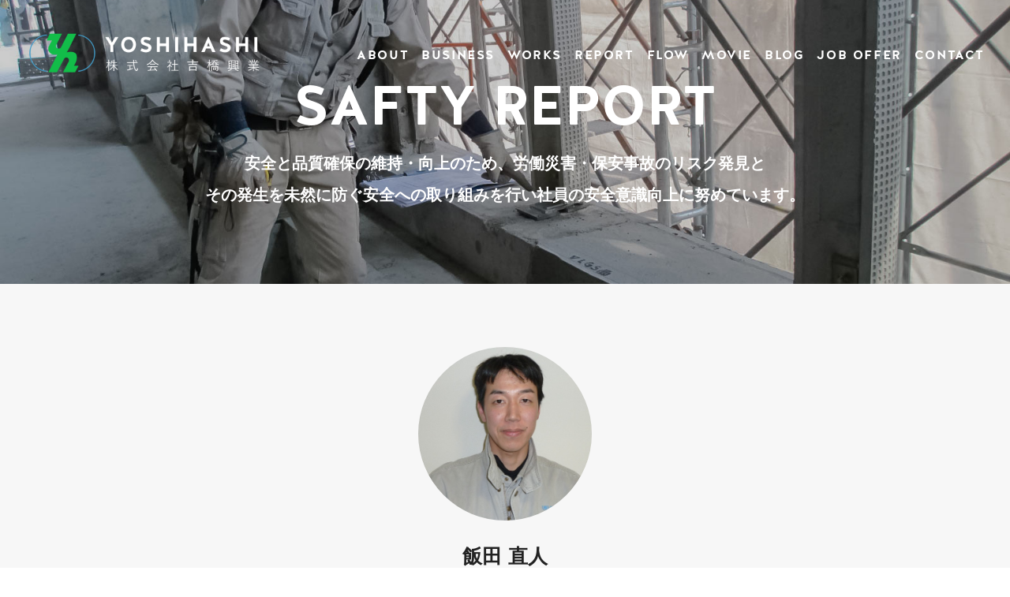

--- FILE ---
content_type: text/html; charset=UTF-8
request_url: https://yoshihashi-kougyo.co.jp/report-set/%E6%9D%8F%E6%9E%97%E5%A4%A7%E5%AD%A6%E6%96%B0%E4%BD%93%E8%82%B2%E9%A4%A8/
body_size: 7376
content:
<!DOCTYPE html>
<!--[if lt IE 7]>      <html class="no-js lt-ie9 lt-ie8 lt-ie7"> <![endif]-->
<!--[if IE 7]>         <html class="no-js lt-ie9 lt-ie8"> <![endif]-->
<!--[if IE 8]>         <html class="no-js lt-ie9"> <![endif]-->
<!--[if gt IE 8]><!--> <html class="no-js" lang="ja"> <!--<![endif]-->
	<head>
		<meta charset="utf-8">
		<meta http-equiv="X-UA-Compatible" content="IE=edge">
		<title>株式会社吉橋興業</title>
		<meta name="description" content="大手ゼネコンからの金属工事全般を請け負っております。プランニングからコンストラクションワークまでおまかせください！">
		<meta name="viewport" content="width=device-width, initial-scale=1, user-scalable=no">
		<link rel="icon" href="https://yoshihashi-kougyo.co.jp/cms/wp-content/themes/yoshihashi/favicon.ico">
		<link rel="stylesheet" href="https://yoshihashi-kougyo.co.jp/cms/wp-content/themes/yoshihashi/assets/css/main.css">
		<script src="https://yoshihashi-kougyo.co.jp/cms/wp-content/themes/yoshihashi/assets/js/vendor/modernizr-2.8.3.min.js"></script>
    <script>
      (function(i,s,o,g,r,a,m){i['GoogleAnalyticsObject']=r;i[r]=i[r]||function(){
      (i[r].q=i[r].q||[]).push(arguments)},i[r].l=1*new Date();a=s.createElement(o),
      m=s.getElementsByTagName(o)[0];a.async=1;a.src=g;m.parentNode.insertBefore(a,m)
      })(window,document,'script','https://www.google-analytics.com/analytics.js','ga');
    
      ga('create', 'UA-40933752-1', 'auto');
      ga('send', 'pageview');
    
    </script>
  <meta name='robots' content='max-image-preview:large' />
<script type="text/javascript">
/* <![CDATA[ */
window._wpemojiSettings = {"baseUrl":"https:\/\/s.w.org\/images\/core\/emoji\/15.0.3\/72x72\/","ext":".png","svgUrl":"https:\/\/s.w.org\/images\/core\/emoji\/15.0.3\/svg\/","svgExt":".svg","source":{"concatemoji":"https:\/\/yoshihashi-kougyo.co.jp\/cms\/wp-includes\/js\/wp-emoji-release.min.js?ver=6.5.3"}};
/*! This file is auto-generated */
!function(i,n){var o,s,e;function c(e){try{var t={supportTests:e,timestamp:(new Date).valueOf()};sessionStorage.setItem(o,JSON.stringify(t))}catch(e){}}function p(e,t,n){e.clearRect(0,0,e.canvas.width,e.canvas.height),e.fillText(t,0,0);var t=new Uint32Array(e.getImageData(0,0,e.canvas.width,e.canvas.height).data),r=(e.clearRect(0,0,e.canvas.width,e.canvas.height),e.fillText(n,0,0),new Uint32Array(e.getImageData(0,0,e.canvas.width,e.canvas.height).data));return t.every(function(e,t){return e===r[t]})}function u(e,t,n){switch(t){case"flag":return n(e,"\ud83c\udff3\ufe0f\u200d\u26a7\ufe0f","\ud83c\udff3\ufe0f\u200b\u26a7\ufe0f")?!1:!n(e,"\ud83c\uddfa\ud83c\uddf3","\ud83c\uddfa\u200b\ud83c\uddf3")&&!n(e,"\ud83c\udff4\udb40\udc67\udb40\udc62\udb40\udc65\udb40\udc6e\udb40\udc67\udb40\udc7f","\ud83c\udff4\u200b\udb40\udc67\u200b\udb40\udc62\u200b\udb40\udc65\u200b\udb40\udc6e\u200b\udb40\udc67\u200b\udb40\udc7f");case"emoji":return!n(e,"\ud83d\udc26\u200d\u2b1b","\ud83d\udc26\u200b\u2b1b")}return!1}function f(e,t,n){var r="undefined"!=typeof WorkerGlobalScope&&self instanceof WorkerGlobalScope?new OffscreenCanvas(300,150):i.createElement("canvas"),a=r.getContext("2d",{willReadFrequently:!0}),o=(a.textBaseline="top",a.font="600 32px Arial",{});return e.forEach(function(e){o[e]=t(a,e,n)}),o}function t(e){var t=i.createElement("script");t.src=e,t.defer=!0,i.head.appendChild(t)}"undefined"!=typeof Promise&&(o="wpEmojiSettingsSupports",s=["flag","emoji"],n.supports={everything:!0,everythingExceptFlag:!0},e=new Promise(function(e){i.addEventListener("DOMContentLoaded",e,{once:!0})}),new Promise(function(t){var n=function(){try{var e=JSON.parse(sessionStorage.getItem(o));if("object"==typeof e&&"number"==typeof e.timestamp&&(new Date).valueOf()<e.timestamp+604800&&"object"==typeof e.supportTests)return e.supportTests}catch(e){}return null}();if(!n){if("undefined"!=typeof Worker&&"undefined"!=typeof OffscreenCanvas&&"undefined"!=typeof URL&&URL.createObjectURL&&"undefined"!=typeof Blob)try{var e="postMessage("+f.toString()+"("+[JSON.stringify(s),u.toString(),p.toString()].join(",")+"));",r=new Blob([e],{type:"text/javascript"}),a=new Worker(URL.createObjectURL(r),{name:"wpTestEmojiSupports"});return void(a.onmessage=function(e){c(n=e.data),a.terminate(),t(n)})}catch(e){}c(n=f(s,u,p))}t(n)}).then(function(e){for(var t in e)n.supports[t]=e[t],n.supports.everything=n.supports.everything&&n.supports[t],"flag"!==t&&(n.supports.everythingExceptFlag=n.supports.everythingExceptFlag&&n.supports[t]);n.supports.everythingExceptFlag=n.supports.everythingExceptFlag&&!n.supports.flag,n.DOMReady=!1,n.readyCallback=function(){n.DOMReady=!0}}).then(function(){return e}).then(function(){var e;n.supports.everything||(n.readyCallback(),(e=n.source||{}).concatemoji?t(e.concatemoji):e.wpemoji&&e.twemoji&&(t(e.twemoji),t(e.wpemoji)))}))}((window,document),window._wpemojiSettings);
/* ]]> */
</script>
<style id='wp-emoji-styles-inline-css' type='text/css'>

	img.wp-smiley, img.emoji {
		display: inline !important;
		border: none !important;
		box-shadow: none !important;
		height: 1em !important;
		width: 1em !important;
		margin: 0 0.07em !important;
		vertical-align: -0.1em !important;
		background: none !important;
		padding: 0 !important;
	}
</style>
<link rel='stylesheet' id='wp-block-library-css' href='https://yoshihashi-kougyo.co.jp/cms/wp-includes/css/dist/block-library/style.min.css?ver=6.5.3' type='text/css' media='all' />
<style id='classic-theme-styles-inline-css' type='text/css'>
/*! This file is auto-generated */
.wp-block-button__link{color:#fff;background-color:#32373c;border-radius:9999px;box-shadow:none;text-decoration:none;padding:calc(.667em + 2px) calc(1.333em + 2px);font-size:1.125em}.wp-block-file__button{background:#32373c;color:#fff;text-decoration:none}
</style>
<style id='global-styles-inline-css' type='text/css'>
body{--wp--preset--color--black: #000000;--wp--preset--color--cyan-bluish-gray: #abb8c3;--wp--preset--color--white: #ffffff;--wp--preset--color--pale-pink: #f78da7;--wp--preset--color--vivid-red: #cf2e2e;--wp--preset--color--luminous-vivid-orange: #ff6900;--wp--preset--color--luminous-vivid-amber: #fcb900;--wp--preset--color--light-green-cyan: #7bdcb5;--wp--preset--color--vivid-green-cyan: #00d084;--wp--preset--color--pale-cyan-blue: #8ed1fc;--wp--preset--color--vivid-cyan-blue: #0693e3;--wp--preset--color--vivid-purple: #9b51e0;--wp--preset--gradient--vivid-cyan-blue-to-vivid-purple: linear-gradient(135deg,rgba(6,147,227,1) 0%,rgb(155,81,224) 100%);--wp--preset--gradient--light-green-cyan-to-vivid-green-cyan: linear-gradient(135deg,rgb(122,220,180) 0%,rgb(0,208,130) 100%);--wp--preset--gradient--luminous-vivid-amber-to-luminous-vivid-orange: linear-gradient(135deg,rgba(252,185,0,1) 0%,rgba(255,105,0,1) 100%);--wp--preset--gradient--luminous-vivid-orange-to-vivid-red: linear-gradient(135deg,rgba(255,105,0,1) 0%,rgb(207,46,46) 100%);--wp--preset--gradient--very-light-gray-to-cyan-bluish-gray: linear-gradient(135deg,rgb(238,238,238) 0%,rgb(169,184,195) 100%);--wp--preset--gradient--cool-to-warm-spectrum: linear-gradient(135deg,rgb(74,234,220) 0%,rgb(151,120,209) 20%,rgb(207,42,186) 40%,rgb(238,44,130) 60%,rgb(251,105,98) 80%,rgb(254,248,76) 100%);--wp--preset--gradient--blush-light-purple: linear-gradient(135deg,rgb(255,206,236) 0%,rgb(152,150,240) 100%);--wp--preset--gradient--blush-bordeaux: linear-gradient(135deg,rgb(254,205,165) 0%,rgb(254,45,45) 50%,rgb(107,0,62) 100%);--wp--preset--gradient--luminous-dusk: linear-gradient(135deg,rgb(255,203,112) 0%,rgb(199,81,192) 50%,rgb(65,88,208) 100%);--wp--preset--gradient--pale-ocean: linear-gradient(135deg,rgb(255,245,203) 0%,rgb(182,227,212) 50%,rgb(51,167,181) 100%);--wp--preset--gradient--electric-grass: linear-gradient(135deg,rgb(202,248,128) 0%,rgb(113,206,126) 100%);--wp--preset--gradient--midnight: linear-gradient(135deg,rgb(2,3,129) 0%,rgb(40,116,252) 100%);--wp--preset--font-size--small: 13px;--wp--preset--font-size--medium: 20px;--wp--preset--font-size--large: 36px;--wp--preset--font-size--x-large: 42px;--wp--preset--spacing--20: 0.44rem;--wp--preset--spacing--30: 0.67rem;--wp--preset--spacing--40: 1rem;--wp--preset--spacing--50: 1.5rem;--wp--preset--spacing--60: 2.25rem;--wp--preset--spacing--70: 3.38rem;--wp--preset--spacing--80: 5.06rem;--wp--preset--shadow--natural: 6px 6px 9px rgba(0, 0, 0, 0.2);--wp--preset--shadow--deep: 12px 12px 50px rgba(0, 0, 0, 0.4);--wp--preset--shadow--sharp: 6px 6px 0px rgba(0, 0, 0, 0.2);--wp--preset--shadow--outlined: 6px 6px 0px -3px rgba(255, 255, 255, 1), 6px 6px rgba(0, 0, 0, 1);--wp--preset--shadow--crisp: 6px 6px 0px rgba(0, 0, 0, 1);}:where(.is-layout-flex){gap: 0.5em;}:where(.is-layout-grid){gap: 0.5em;}body .is-layout-flex{display: flex;}body .is-layout-flex{flex-wrap: wrap;align-items: center;}body .is-layout-flex > *{margin: 0;}body .is-layout-grid{display: grid;}body .is-layout-grid > *{margin: 0;}:where(.wp-block-columns.is-layout-flex){gap: 2em;}:where(.wp-block-columns.is-layout-grid){gap: 2em;}:where(.wp-block-post-template.is-layout-flex){gap: 1.25em;}:where(.wp-block-post-template.is-layout-grid){gap: 1.25em;}.has-black-color{color: var(--wp--preset--color--black) !important;}.has-cyan-bluish-gray-color{color: var(--wp--preset--color--cyan-bluish-gray) !important;}.has-white-color{color: var(--wp--preset--color--white) !important;}.has-pale-pink-color{color: var(--wp--preset--color--pale-pink) !important;}.has-vivid-red-color{color: var(--wp--preset--color--vivid-red) !important;}.has-luminous-vivid-orange-color{color: var(--wp--preset--color--luminous-vivid-orange) !important;}.has-luminous-vivid-amber-color{color: var(--wp--preset--color--luminous-vivid-amber) !important;}.has-light-green-cyan-color{color: var(--wp--preset--color--light-green-cyan) !important;}.has-vivid-green-cyan-color{color: var(--wp--preset--color--vivid-green-cyan) !important;}.has-pale-cyan-blue-color{color: var(--wp--preset--color--pale-cyan-blue) !important;}.has-vivid-cyan-blue-color{color: var(--wp--preset--color--vivid-cyan-blue) !important;}.has-vivid-purple-color{color: var(--wp--preset--color--vivid-purple) !important;}.has-black-background-color{background-color: var(--wp--preset--color--black) !important;}.has-cyan-bluish-gray-background-color{background-color: var(--wp--preset--color--cyan-bluish-gray) !important;}.has-white-background-color{background-color: var(--wp--preset--color--white) !important;}.has-pale-pink-background-color{background-color: var(--wp--preset--color--pale-pink) !important;}.has-vivid-red-background-color{background-color: var(--wp--preset--color--vivid-red) !important;}.has-luminous-vivid-orange-background-color{background-color: var(--wp--preset--color--luminous-vivid-orange) !important;}.has-luminous-vivid-amber-background-color{background-color: var(--wp--preset--color--luminous-vivid-amber) !important;}.has-light-green-cyan-background-color{background-color: var(--wp--preset--color--light-green-cyan) !important;}.has-vivid-green-cyan-background-color{background-color: var(--wp--preset--color--vivid-green-cyan) !important;}.has-pale-cyan-blue-background-color{background-color: var(--wp--preset--color--pale-cyan-blue) !important;}.has-vivid-cyan-blue-background-color{background-color: var(--wp--preset--color--vivid-cyan-blue) !important;}.has-vivid-purple-background-color{background-color: var(--wp--preset--color--vivid-purple) !important;}.has-black-border-color{border-color: var(--wp--preset--color--black) !important;}.has-cyan-bluish-gray-border-color{border-color: var(--wp--preset--color--cyan-bluish-gray) !important;}.has-white-border-color{border-color: var(--wp--preset--color--white) !important;}.has-pale-pink-border-color{border-color: var(--wp--preset--color--pale-pink) !important;}.has-vivid-red-border-color{border-color: var(--wp--preset--color--vivid-red) !important;}.has-luminous-vivid-orange-border-color{border-color: var(--wp--preset--color--luminous-vivid-orange) !important;}.has-luminous-vivid-amber-border-color{border-color: var(--wp--preset--color--luminous-vivid-amber) !important;}.has-light-green-cyan-border-color{border-color: var(--wp--preset--color--light-green-cyan) !important;}.has-vivid-green-cyan-border-color{border-color: var(--wp--preset--color--vivid-green-cyan) !important;}.has-pale-cyan-blue-border-color{border-color: var(--wp--preset--color--pale-cyan-blue) !important;}.has-vivid-cyan-blue-border-color{border-color: var(--wp--preset--color--vivid-cyan-blue) !important;}.has-vivid-purple-border-color{border-color: var(--wp--preset--color--vivid-purple) !important;}.has-vivid-cyan-blue-to-vivid-purple-gradient-background{background: var(--wp--preset--gradient--vivid-cyan-blue-to-vivid-purple) !important;}.has-light-green-cyan-to-vivid-green-cyan-gradient-background{background: var(--wp--preset--gradient--light-green-cyan-to-vivid-green-cyan) !important;}.has-luminous-vivid-amber-to-luminous-vivid-orange-gradient-background{background: var(--wp--preset--gradient--luminous-vivid-amber-to-luminous-vivid-orange) !important;}.has-luminous-vivid-orange-to-vivid-red-gradient-background{background: var(--wp--preset--gradient--luminous-vivid-orange-to-vivid-red) !important;}.has-very-light-gray-to-cyan-bluish-gray-gradient-background{background: var(--wp--preset--gradient--very-light-gray-to-cyan-bluish-gray) !important;}.has-cool-to-warm-spectrum-gradient-background{background: var(--wp--preset--gradient--cool-to-warm-spectrum) !important;}.has-blush-light-purple-gradient-background{background: var(--wp--preset--gradient--blush-light-purple) !important;}.has-blush-bordeaux-gradient-background{background: var(--wp--preset--gradient--blush-bordeaux) !important;}.has-luminous-dusk-gradient-background{background: var(--wp--preset--gradient--luminous-dusk) !important;}.has-pale-ocean-gradient-background{background: var(--wp--preset--gradient--pale-ocean) !important;}.has-electric-grass-gradient-background{background: var(--wp--preset--gradient--electric-grass) !important;}.has-midnight-gradient-background{background: var(--wp--preset--gradient--midnight) !important;}.has-small-font-size{font-size: var(--wp--preset--font-size--small) !important;}.has-medium-font-size{font-size: var(--wp--preset--font-size--medium) !important;}.has-large-font-size{font-size: var(--wp--preset--font-size--large) !important;}.has-x-large-font-size{font-size: var(--wp--preset--font-size--x-large) !important;}
.wp-block-navigation a:where(:not(.wp-element-button)){color: inherit;}
:where(.wp-block-post-template.is-layout-flex){gap: 1.25em;}:where(.wp-block-post-template.is-layout-grid){gap: 1.25em;}
:where(.wp-block-columns.is-layout-flex){gap: 2em;}:where(.wp-block-columns.is-layout-grid){gap: 2em;}
.wp-block-pullquote{font-size: 1.5em;line-height: 1.6;}
</style>
<link rel="https://api.w.org/" href="https://yoshihashi-kougyo.co.jp/wp-json/" /><link rel="EditURI" type="application/rsd+xml" title="RSD" href="https://yoshihashi-kougyo.co.jp/cms/xmlrpc.php?rsd" />
<link rel="canonical" href="https://yoshihashi-kougyo.co.jp/report-set/%e6%9d%8f%e6%9e%97%e5%a4%a7%e5%ad%a6%e6%96%b0%e4%bd%93%e8%82%b2%e9%a4%a8/" />
<link rel='shortlink' href='https://yoshihashi-kougyo.co.jp/?p=16398' />
<link rel="alternate" type="application/json+oembed" href="https://yoshihashi-kougyo.co.jp/wp-json/oembed/1.0/embed?url=https%3A%2F%2Fyoshihashi-kougyo.co.jp%2Freport-set%2F%25e6%259d%258f%25e6%259e%2597%25e5%25a4%25a7%25e5%25ad%25a6%25e6%2596%25b0%25e4%25bd%2593%25e8%2582%25b2%25e9%25a4%25a8%2F" />
<link rel="alternate" type="text/xml+oembed" href="https://yoshihashi-kougyo.co.jp/wp-json/oembed/1.0/embed?url=https%3A%2F%2Fyoshihashi-kougyo.co.jp%2Freport-set%2F%25e6%259d%258f%25e6%259e%2597%25e5%25a4%25a7%25e5%25ad%25a6%25e6%2596%25b0%25e4%25bd%2593%25e8%2582%25b2%25e9%25a4%25a8%2F&#038;format=xml" />
		<style type="text/css" id="wp-custom-css">
			@media print {
a[href]:after {
  content: "" !important;
}
abbr[title]:after {
  content: "" !important;
}
}		</style>
			</head>
	<body>
		<!--[if lt IE 7]>
		<p class="browsehappy">
		  <div class="browsehappy__inner">
		    <p class"browsehappy__logo">YOSHIHASHI CORPORATION</p>
		    <p>株式会社吉橋興業のサイトへご訪問いただきありがとうございます。<br>恐れ入りますが只今ご利用のブラウザは本サイトの対象外となっております。<br><a href="http://browsehappy.com/">ご利用のブラウザをアップデート</a>の上ご覧ください。<br>お手数をお掛けし、申し訳ございません。</p>
		  </div>
		</p>
		<![endif]-->
    <header class="nav">
      <div class="nav__inner">
        <p class="nav__logo"><a href="https://yoshihashi-kougyo.co.jp"><img src="https://yoshihashi-kougyo.co.jp/cms/wp-content/themes/yoshihashi/assets/img/logo.png" alt="YOSHIHASHI 株式会社吉橋興業"></a></p>
        <ul class="nav__links">
          <li><a href="https://yoshihashi-kougyo.co.jp/about">ABOUT</a></li>
          <li><a href="https://yoshihashi-kougyo.co.jp/business">BUSINESS</a></li>
          <li><a href="https://yoshihashi-kougyo.co.jp/works">WORKS</a></li>
          <li><a href="https://yoshihashi-kougyo.co.jp/report">REPORT</a></li>
          <li><a href="https://yoshihashi-kougyo.co.jp/flow/#flow">FLOW</a></li>
          <li><a href="https://yoshihashi-kougyo.co.jp/blog_type/movie/">MOVIE</a></li>
          <li><a href="https://yoshihashi-kougyo.co.jp/blog_type/staff/">BLOG</a></li>
          <li><a href="https://yoshihashi-kougyo.co.jp/recruit">JOB OFFER</a></li>
          <li><a href="https://yoshihashi-kougyo.co.jp/contact">CONTACT</a></li>
        </ul>
        <a href="/" class="nav__toggle"><i class="fa fa-bars toggle-button"></i></a>
      </div>
    </header>
    		
		<section class="cover cover--secondary cover--secondary--report--article">
		  <div class="cover__valign">
  		  <div class="cover__inner">
  		    <p class="cover__eyecatch">SAFTY REPORT</p>
  	      <h1 class="cover__main-copy">安全と品質確保の維持・向上のため、労働災害・保安事故のリスク発見と<br class="nodisp">その発生を未然に防ぐ安全への取り組みを行い社員の安全意識向上に努めています。</h1>
  		  </div>
		  </div>
		</section>
		
    <div class="cover--bg">
      <div class="stretchMeCover" data-stretch="https://yoshihashi-kougyo.co.jp/cms/wp-content/themes/yoshihashi/assets/img/bg-cover-report.jpg"></div>
    </div>
		
    <div class="cover__preloader cover__preloader--tertiary">
      <div class="cover__preloader__icon">
        <i class="fa fa-spinner fa-stack-1x fa-spin"></i>
      </div>
      <p class="cover__preloader__logo"><img src="https://yoshihashi-kougyo.co.jp/cms/wp-content/themes/yoshihashi/assets/img/typelogo-preloader.png" alt="YOSHIHASHI"></p>
    </div>
    
    <section id="nav-staff" class="area area--report-article-staff is-fixed">
      <div class="area__inner grid-row">
                                <figure class="area__staff-image stretchMe" data-stretch="https://yoshihashi-kougyo.co.jp/cms/wp-content/uploads/2021/06/b8063ec43c746cf4fd74307dabfc15ea.jpg"></figure>
        <p class="area__staff-name-ja">飯田 直人</p>
        <p class="area__staff-name-en">iida naoto</p>
                <div class="panel">
          <dl class="grid-5">
            <dt>主な現場責任者実績</dt>
            <dd>日本大学お茶の水歯学部</dd>
            <dd>杏林大学新体育館</dd>
            <dd></dd>
            <dd></dd>
            <dd></dd>
          </dl>
          <dl class="grid-5 staff-message">
            <dt>メッセージ</dt>
            <dd>(株)吉橋興業の職長として、お客様への礼儀を忘れず、ともに働く仲間の、そして作業完了後の製品の安全まで見越した取付けを厳とします。安全・品質・礼儀。これらをより高い水準に引き上げ、維持していくことを最優先として日々の業務を行います。</dd>
          </dl>
        </div>
                <div class="panel">
          <ul class="grid-2">
            <li>
                <h3 class="panel__main-copy">案件名</h3>
                <p class="panel__body">杏林大学新体育館</p>
            </li>
          </ul>
          <ul class="grid-2">
            <li>
                <h3 class="panel__main-copy">施工内容</h3>
                <p class="panel__body">手摺工事</p>
            </li>
          </ul>
          <ul class="grid-2">
            <li>
                <h3 class="panel__main-copy">着工日</h3>
                <p class="panel__body">2019.9</p>
            </li>
          </ul>
          <ul class="grid-2">
            <li>
                <h3 class="panel__main-copy">完工日</h3>
                <p class="panel__body">2021.3</p>
            </li>
          </ul>
        </div>
        <h2 class="area__staff-description">本現場での<br class="disp">「安全」「品質」「礼儀」宣言</h2>
        <ul class="panel caption">
          <li>
            <div>
              <i class="fa fa-life-ring"></i>
              <h3>安全について</h3>
            </div>
            <p></p>
          </li>
          <li>
            <div>
              <i class="fa fa-gavel"></i>
              <h3>品質について</h3>
            </div>
            <p></p>
          </li>
          <li>
            <div>
              <i class="fa fa-graduation-cap"></i>
              <h3>礼儀について</h3>
            </div>
            <p></p>
          </li>
        </ul>
        <div class="link-btn"><a href="javascript:void(0)" onclick="javascript:history.back()"><i class="fa fa-chevron-left"></i>一覧に戻る</a></div>
      </div>
    </section>
    
    <section class="area is-fixed area--black">
      <div class="area__inner">
        <h2 class="area__main-copy">MENU</h2>
        <div class="area__footer">
          <ul class="link-text">
            <li><a href="https://yoshihashi-kougyo.co.jp/about/">会社案内</a></li>
            <li class="nodisp"><a href="https://yoshihashi-kougyo.co.jp/about/#ceo-message">代表挨拶</a></li>
            <li class="nodisp"><a href="https://yoshihashi-kougyo.co.jp/about/#corp-history">沿革</a></li>
            <li class="nodisp"><a href="https://yoshihashi-kougyo.co.jp/about/#corp-prof">会社概要</a></li>
            <li class="nodisp"><a href="https://yoshihashi-kougyo.co.jp/about/#area--access">アクセス</a></li>
          </ul>
          <ul class="link-text">
            <li><a href="https://yoshihashi-kougyo.co.jp/business/">事業内容</a></li>
            <li class="nodisp"><a href="https://yoshihashi-kougyo.co.jp/business/#steelframe">鉄骨工事</a></li>
            <li class="nodisp"><a href="https://yoshihashi-kougyo.co.jp/business/#metal">金物工事</a></li>
            <li class="nodisp"><a href="https://yoshihashi-kougyo.co.jp/business/#ornamentmetal">装飾金物工事</a></li>
          </ul>
          <ul class="link-text">
            <li><a href="https://yoshihashi-kougyo.co.jp/works/">施工事例</a></li>
            <li class="nodisp"><a href="https://yoshihashi-kougyo.co.jp/works_client/kajima/">鹿島建設株式会社</a></li>
            <li class="nodisp"><a href="https://yoshihashi-kougyo.co.jp/works_client/takenaka/">株式会社竹中工務店</a></li>
            <li class="nodisp"><a href="https://yoshihashi-kougyo.co.jp/works_client/shimizu/">清水建設株式会社</a></li>
            <li class="nodisp"><a href="https://yoshihashi-kougyo.co.jp/works_client/taisei/">大成建設株式会社</a></li>
            <li class="nodisp"><a href="https://yoshihashi-kougyo.co.jp/works_client/toda/">戸田建設株式会社</a></li>
            <li class="nodisp"><a href="https://yoshihashi-kougyo.co.jp/works_client/nishimatsu/">西松建設株式会社</a></li>
            <li class="nodisp"><a href="https://yoshihashi-kougyo.co.jp/works_client/maeda/">前田建設工業株式会社</a></li>
            <li class="nodisp"><a href="https://yoshihashi-kougyo.co.jp/works_client/obayashi/">株式会社大林組</a></li>
            <li class="nodisp"><a href="https://yoshihashi-kougyo.co.jp/works_client/tokyu/">東急建設株式会社</a></li>
            <li class="nodisp"><a href="https://yoshihashi-kougyo.co.jp/works_client/other-client/">その他発注者</a></li>
          </ul>
          <ul class="link-text pointup">
            <!--<li><a href="https://yoshihashi-kougyo.co.jp/blog_type/ceo/">代表ブログ</a></li>-->
            <li><a href="https://yoshihashi-kougyo.co.jp/blog_type/staff/">スタッフブログ</a></li>
            <li><a href="https://yoshihashi-kougyo.co.jp/blog_type/karaichikai/">からいち会ブログ</a></li>
            <li><a href="https://yoshihashi-kougyo.co.jp/report/">現場活動報告</a></li>
          </ul>
          <ul class="link-text pointup">
            <li><a href="https://yoshihashi-kougyo.co.jp/business/#flow">設計施工の流れ</a></li>
            <li><a href="https://yoshihashi-kougyo.co.jp/news-topics/">NEWS&TOPICS</a></li>
            <li><a href="https://yoshihashi-kougyo.co.jp/recruit/">求人情報</a></li>
            <li><a href="https://yoshihashi-kougyo.co.jp/contact/">お問い合せ</a></li>
          </ul>
        </div>
      </div>
    </section>

    <footer class="footer">
      <div class="footer__inner grid-row">
        <p class="footer__logo"><img src="https://yoshihashi-kougyo.co.jp/cms/wp-content/themes/yoshihashi/assets/img/symbollogo.png" alt="symbol logo">YOSHIHASHI CORPORATION</p>
        <div class="footer__address-inner">
          <ul>
            <li>〒157-0062</li>
            <li>東京都世田谷区南烏山4-23-11</li>
          </ul>
          <ul>
            <li>TEL : 03-3305-6351</li>
            <li>FAX : 03-3305-6355</li>
          </ul>
        </div>
        <div class="footer__copyright">
          <address><i class="fa fa-copyright"></i>YOSHIHASHI CORPORATION. ALL RIGHTS RESERVED 2014.</address>
        </div>
      </div>
    </footer>


		<!-- START: Script  -->
		<script src="https://ajax.googleapis.com/ajax/libs/jquery/jquery-1.11.1.min.js"></script>
		<script>window.jQuery || document.write('<script src="https://yoshihashi-kougyo.co.jp/cms/wp-content/themes/yoshihashi/assets/js/vendor/jquery-1.11.1.min.js"><\/script>')</script>
		<script src="https://yoshihashi-kougyo.co.jp/cms/wp-content/themes/yoshihashi/assets/js/vendor/jquery.color-2.1.2.min.js"></script>
		<script src="https://yoshihashi-kougyo.co.jp/cms/wp-content/themes/yoshihashi/assets/js/plugins.js"></script>
		<script src="https://yoshihashi-kougyo.co.jp/cms/wp-content/themes/yoshihashi/assets/js/vendor/imagesloaded.pkgd.min.js"></script>
		<script src="https://yoshihashi-kougyo.co.jp/cms/wp-content/themes/yoshihashi/assets/js/main.js"></script>

		<!-- Google Map -->
    <script type="text/javascript" src="https://maps-api-ssl.google.com/maps/api/js?key=AIzaSyA7KOTKbF4QW_JnBR8M0HVCePsr-_htDxg&sensor=SET_TO_TRUE_OR_FALSE"></script>
  

		<!-- END: Script -->
	<script type="text/javascript" src="https://yoshihashi-kougyo.co.jp/cms/wp-content/plugins/contact-form-7/includes/swv/js/index.js?ver=5.9.5" id="swv-js"></script>
<script type="text/javascript" id="contact-form-7-js-extra">
/* <![CDATA[ */
var wpcf7 = {"api":{"root":"https:\/\/yoshihashi-kougyo.co.jp\/wp-json\/","namespace":"contact-form-7\/v1"}};
/* ]]> */
</script>
<script type="text/javascript" src="https://yoshihashi-kougyo.co.jp/cms/wp-content/plugins/contact-form-7/includes/js/index.js?ver=5.9.5" id="contact-form-7-js"></script>
	</body>
</html>


--- FILE ---
content_type: text/css
request_url: https://yoshihashi-kougyo.co.jp/cms/wp-content/themes/yoshihashi/assets/css/main.css
body_size: 17121
content:
@charset "UTF-8";

/*
	Site Name: YOSHIHASHI CORP
	Author: yoshiki kamata
*/

/* ==========================================================================
   Base styles: opinionated defaults
   ========================================================================== */
/*! normalize.css v3.0.1 | MIT License | git.io/normalize */
/**
 * 1. Set default font family to sans-serif.
 * 2. Prevent iOS text size adjust after orientation change, without disabling
 *    user zoom.
 */
html {
  font-family: sans-serif; /* 1 */
  -ms-text-size-adjust: 100%; /* 2 */
  -webkit-text-size-adjust: 100%; /* 2 */
}

/**
 * Remove default margin.
 */
body {
  margin: 0;
}

/* HTML5 display definitions
   ========================================================================== */
/**
 * Correct `block` display not defined for any HTML5 element in IE 8/9.
 * Correct `block` display not defined for `details` or `summary` in IE 10/11 and Firefox.
 * Correct `block` display not defined for `main` in IE 11.
 */
article,
aside,
details,
figcaption,
figure,
footer,
header,
hgroup,
main,
nav,
section,
summary {
  display: block;
}

/**
 * 1. Correct `inline-block` display not defined in IE 8/9.
 * 2. Normalize vertical alignment of `progress` in Chrome, Firefox, and Opera.
 */
audio,
canvas,
progress,
video {
  display: inline-block; /* 1 */
  vertical-align: baseline; /* 2 */
}

/**
 * Prevent modern browsers from displaying `audio` without controls.
 * Remove excess height in iOS 5 devices.
 */
audio:not([controls]) {
  display: none;
  height: 0;
}

/**
 * Address `[hidden]` styling not present in IE 8/9/10.
 * Hide the `template` element in IE 8/9/11, Safari, and Firefox < 22.
 */
[hidden],
template {
  display: none;
}

/* Links
   ========================================================================== */
/**
 * Remove the gray background color from active links in IE 10.
 */
a {
  background: transparent;
}

/**
 * Improve readability when focused and also mouse hovered in all browsers.
 */
a:active,
a:hover {
  outline: 0;
}

/* Text-level semantics
   ========================================================================== */
/**
 * Address styling not present in IE 8/9/10/11, Safari, and Chrome.
 */
abbr[title] {
  border-bottom: 1px dotted;
}

/**
 * Address style set to `bolder` in Firefox 4+, Safari, and Chrome.
 */
b,
strong {
  font-weight: bold;
}

/**
 * Address styling not present in Safari and Chrome.
 */
dfn {
  font-style: italic;
}

/**
 * Address variable `h1` font-size and margin within `section` and `article`
 * contexts in Firefox 4+, Safari, and Chrome.
 */
h1 {
  font-size: 2em;
  margin: 0.67em 0;
}

/**
 * Address styling not present in IE 8/9.
 */
mark {
  background: #ff0;
  color: #000;
}

/**
 * Address inconsistent and variable font size in all browsers.
 */
small {
  font-size: 80%;
}

/**
 * Prevent `sub` and `sup` affecting `line-height` in all browsers.
 */
sub,
sup {
  font-size: 75%;
  line-height: 0;
  position: relative;
  vertical-align: baseline;
}

sup {
  top: -0.5em;
}

sub {
  bottom: -0.25em;
}

/* Embedded content
   ========================================================================== */

/**
 * Remove border when inside `a` element in IE 8/9/10.
 */
img {
  border: 0;
}

/**
 * Correct overflow not hidden in IE 9/10/11.
 */
svg:not(:root) {
  overflow: hidden;
}

/* Grouping content
   ========================================================================== */

/**
 * Address margin not present in IE 8/9 and Safari.
 */
figure {
  margin: 1em 40px;
}

/**
 * Address differences between Firefox and other browsers.
 */
hr {
  -moz-box-sizing: content-box;
  box-sizing: content-box;
  height: 0;
}

/**
 * Contain overflow in all browsers.
 */
pre {
  overflow: auto;
}

/**
 * Address odd `em`-unit font size rendering in all browsers.
 */
code,
kbd,
pre,
samp {
  font-family: monospace, monospace;
  font-size: 1em;
}

/* Forms
   ========================================================================== */

/**
 * Known limitation: by default, Chrome and Safari on OS X allow very limited
 * styling of `select`, unless a `border` property is set.
 */

/**
 * 1. Correct color not being inherited.
 *    Known issue: affects color of disabled elements.
 * 2. Correct font properties not being inherited.
 * 3. Address margins set differently in Firefox 4+, Safari, and Chrome.
 */
button,
input,
optgroup,
select,
textarea {
  color: inherit; /* 1 */
  font: inherit; /* 2 */
  margin: 0; /* 3 */
}

/**
 * Address `overflow` set to `hidden` in IE 8/9/10/11.
 */
button {
  overflow: visible;
}

/**
 * Address inconsistent `text-transform` inheritance for `button` and `select`.
 * All other form control elements do not inherit `text-transform` values.
 * Correct `button` style inheritance in Firefox, IE 8/9/10/11, and Opera.
 * Correct `select` style inheritance in Firefox.
 */
button,
select {
  text-transform: none;
}

/**
 * 1. Avoid the WebKit bug in Android 4.0.* where (2) destroys native `audio`
 *    and `video` controls.
 * 2. Correct inability to style clickable `input` types in iOS.
 * 3. Improve usability and consistency of cursor style between image-type
 *    `input` and others.
 */
button,
html input[type="button"], /* 1 */
input[type="reset"],
input[type="submit"] {
  -webkit-appearance: button; /* 2 */
  cursor: pointer; /* 3 */
}

/**
 * Re-set default cursor for disabled elements.
 */
button[disabled],
html input[disabled] {
  cursor: default;
}

/**
 * Remove inner padding and border in Firefox 4+.
 */
button::-moz-focus-inner,
input::-moz-focus-inner {
  border: 0;
  padding: 0;
}

/**
 * Address Firefox 4+ setting `line-height` on `input` using `!important` in
 * the UA stylesheet.
 */
input {
  line-height: normal;
}

/**
 * It's recommended that you don't attempt to style these elements.
 * Firefox's implementation doesn't respect box-sizing, padding, or width.
 *
 * 1. Address box sizing set to `content-box` in IE 8/9/10.
 * 2. Remove excess padding in IE 8/9/10.
 */
input[type="checkbox"],
input[type="radio"] {
  box-sizing: border-box; /* 1 */
  padding: 0; /* 2 */
}

/**
 * Fix the cursor style for Chrome's increment/decrement buttons. For certain
 * `font-size` values of the `input`, it causes the cursor style of the
 * decrement button to change from `default` to `text`.
 */
input[type="number"]::-webkit-inner-spin-button,
input[type="number"]::-webkit-outer-spin-button {
  height: auto;
}

/**
 * 1. Address `appearance` set to `searchfield` in Safari and Chrome.
 * 2. Address `box-sizing` set to `border-box` in Safari and Chrome
 *    (include `-moz` to future-proof).
 */
input[type="search"] {
  -webkit-appearance: textfield; /* 1 */
  -moz-box-sizing: content-box;
  -webkit-box-sizing: content-box; /* 2 */
  box-sizing: content-box;
}

/**
 * Remove inner padding and search cancel button in Safari and Chrome on OS X.
 * Safari (but not Chrome) clips the cancel button when the search input has
 * padding (and `textfield` appearance).
 */
input[type="search"]::-webkit-search-cancel-button,
input[type="search"]::-webkit-search-decoration {
  -webkit-appearance: none;
}

/**
 * Define consistent border, margin, and padding.
 */
fieldset {
  border: 1px solid #c0c0c0;
  margin: 0 2px;
  padding: 0.35em 0.625em 0.75em;
}

/**
 * 1. Correct `color` not being inherited in IE 8/9/10/11.
 * 2. Remove padding so people aren't caught out if they zero out fieldsets.
 */
legend {
  border: 0; /* 1 */
  padding: 0; /* 2 */
}

/**
 * Remove default vertical scrollbar in IE 8/9/10/11.
 */
textarea {
  overflow: auto;
}

/**
 * Don't inherit the `font-weight` (applied by a rule above).
 * NOTE: the default cannot safely be changed in Chrome and Safari on OS X.
 */
optgroup {
  font-weight: bold;
}

/* Tables
   ========================================================================== */

/**
 * Remove most spacing between table cells.
 */
table {
  border-collapse: collapse;
  border-spacing: 0;
}

td,
th {
  padding: 0;
}


/*! HTML5 Boilerplate v4.3.0 | MIT License | http://h5bp.com/ */
/*
 * What follows is the result of much research on cross-browser styling.
 * Credit left inline and big thanks to Nicolas Gallagher, Jonathan Neal,
 * Kroc Camen, and the H5BP dev community and team.
 */
/* ==========================================================================
   Base styles: opinionated defaults
   ========================================================================== */
html {
  color: #222;
  font-size: 1em;
  line-height: 1.4;
}

/*
 * Remove text-shadow in selection highlight: h5bp.com/i
 * These selection rule sets have to be separate.
 * Customize the background color to match your design.
 */
::-moz-selection {
  background: #b3d4fc;
  text-shadow: none;
}

::selection {
  background: #b3d4fc;
  text-shadow: none;
}

/*
 * A better looking default horizontal rule
 */
hr {
  display: block;
  height: 1px;
  border: 0;
  border-top: 1px solid #ccc;
  margin: 1em 0;
  padding: 0;
}

/*
 * Remove the gap between images, videos, audio and canvas and the bottom of
 * their containers: h5bp.com/i/440
 */
audio,
canvas,
img,
video {
  vertical-align: middle;
}

/*
 * Remove default fieldset styles.
 */
fieldset {
  border: 0;
  margin: 0;
  padding: 0;
}

/*
 * Allow only vertical resizing of textareas.
 */
textarea {
  resize: vertical;
}

/* ==========================================================================
   Browse Happy prompt
   ========================================================================== */
.browsehappy {
  margin: 0.2em 0;
  background: #ccc;
  color: #000;
  padding: 0.2em 0;
}

/* ==========================================================================
   Author's custom styles
   ========================================================================== */
/* ==========================================================================
   Helper classes
   ========================================================================== */
/*
 * Hide from both screenreaders and browsers: h5bp.com/u
 */
.hidden {
  display: none !important;
  visibility: hidden;
}

/*
 * Hide only visually, but have it available for screenreaders: h5bp.com/v
 */
.visuallyhidden {
  border: 0;
  clip: rect(0 0 0 0);
  height: 1px;
  margin: -1px;
  overflow: hidden;
  padding: 0;
  position: absolute;
  width: 1px;
}

/*
 * Extends the .visuallyhidden class to allow the element to be focusable
 * when navigated to via the keyboard: h5bp.com/p
 */
.visuallyhidden.focusable:active,
.visuallyhidden.focusable:focus {
  clip: auto;
  height: auto;
  margin: 0;
  overflow: visible;
  position: static;
  width: auto;
}

/*
 * Hide visually and from screenreaders, but maintain layout
 */
.invisible {
  visibility: hidden;
}

/*
 * Clearfix: contain floats
 *
 * For modern browsers
 * 1. The space content is one way to avoid an Opera bug when the
 *    `contenteditable` attribute is included anywhere else in the document.
 *    Otherwise it causes space to appear at the top and bottom of elements
 *    that receive the `clearfix` class.
 * 2. The use of `table` rather than `block` is only necessary if using
 *    `:before` to contain the top-margins of child elements.
 */
.clearfix:before,
.grid-row:before,
.grid-row .grid-3:before,
.grid-row .grid-1:before,
.panel:before,
.nav .nav__inner:before,
.nav .nav__inner .nav__links:before,
.area .area__inner:before,
.area .area__inner area--company:before,
.area.area--works-nav .area__case-text:before,
.footer .footer__inner:before,
.footer .footer__inner .footer__copyright:before,

.clearfix:after,
.grid-row:after,
.grid-row .grid-3:after,
.grid-row .grid-1:after,
.panel:after,
.nav .nav__inner:after,
.nav .nav__inner .nav__links:after,
.area .area__inner:after,
.area .area__inner area--company:after,
.area.area--works-nav .area__case-text:after,
.footer .footer__inner:after,
.footer .footer__inner .footer__copyright:after {
    content: " "; /* 1 */
    display: table; /* 2 */
}

.clearfix:after,
.grid-row:after,
.grid-row .grid-3:after,
.grid-row .grid-1:after,
.panel:after,
.nav .nav__inner:after,
.nav .nav__inner .nav__links:after,
.area .area__inner:after,
.area .area__inner area--company:after,
.area.area--works-nav .area__case-text:after,
.footer .footer__inner:after,
.footer .footer__inner .footer__copyright:after {
    clear: both;
}

/*
 * For IE 6/7 only
 * Include this rule to trigger hasLayout and contain floats.
 */
.clearfix {
    *zoom: 1;
}

/* ==========================================================================
   EXAMPLE Media Queries for Responsive Design.
   These examples override the primary ('mobile first') styles.
   Modify as content requires.
   ========================================================================== */
@media only screen and (min-width: 35em) {
    /* Style adjustments for viewports that meet the condition */
}

@media print,
       (-o-min-device-pixel-ratio: 5/4),
       (-webkit-min-device-pixel-ratio: 1.25),
       (min-resolution: 120dpi) {
    /* Style adjustments for high resolution devices */
}

/* ==========================================================================
   Print styles.
   Inlined to avoid required HTTP connection: h5bp.com/r
   ========================================================================== */
@media print {
    * {
        background: transparent !important;
        color: #000 !important; /* Black prints faster: h5bp.com/s */
        box-shadow: none !important;
        text-shadow: none !important;
    }

    a,
    a:visited {
        text-decoration: underline;
    }

    a[href]:after {
        content: " (" attr(href) ")";
    }

    abbr[title]:after {
        content: " (" attr(title) ")";
    }

    /*
     * Don't show links for images, or javascript/internal links
     */
    a[href^="javascript:"]:after,
    a[href^="#"]:after {
        content: "";
    }

    pre,
    blockquote {
        border: 1px solid #999;
        page-break-inside: avoid;
    }

    thead {
        display: table-header-group; /* h5bp.com/t */
    }

    tr,
    img {
        page-break-inside: avoid;
    }

    img {
        max-width: 100% !important;
    }

    @page {
        margin: 0.5cm;
    }

    p,
    h2,
    h3 {
        orphans: 3;
        widows: 3;
    }

    h2,
    h3 {
        page-break-after: avoid;
    }
}

@font-face {
  font-family: 'HalisR-Bold';
  src: url('../font/2B9031_1_0.eot');
  src: url('../font/2B9031_1_0.eot?#iefix') format('embedded-opentype'),url('../font/2B9031_1_0.woff') format('woff'),url('../font/2B9031_1_0.ttf') format('truetype');
}

@font-face {
  font-family: 'HalisR-Book';
  src: url('../font/2B9031_2_0.eot');
  src: url('../font/2B9031_2_0.eot?#iefix') format('embedded-opentype'),url('../font/2B9031_2_0.woff') format('woff'),url('../font/2B9031_2_0.ttf') format('truetype');
}

@font-face {
  font-family: 'HalisR-Light';
  src: url('../font/2B9031_3_0.eot');
  src: url('../font/2B9031_3_0.eot?#iefix') format('embedded-opentype'),url('../font/2B9031_3_0.woff') format('woff'),url('../font/2B9031_3_0.ttf') format('truetype');
}

@font-face {
  font-family: 'HalisR-Regular';
  src: url('../font/2B9031_6_0.eot');
  src: url('../font/2B9031_6_0.eot?#iefix') format('embedded-opentype'),url('../font/2B9031_6_0.woff') format('woff'),url('../font/2B9031_6_0.ttf') format('truetype');
}


/*!
 *  Font Awesome 4.2.0 by @davegandy - http://fontawesome.io - @fontawesome
 *  License - http://fontawesome.io/license (Font: SIL OFL 1.1, CSS: MIT License)
 */
/* FONT PATH
 * -------------------------- */
@font-face {
  font-family: 'FontAwesome';
  src: url('../font/fontawesome-webfont.eot?v=4.2.0');
  src: url('../font/fontawesome-webfont.eot?#iefix&v=4.2.0') format('embedded-opentype'), url('../font/fontawesome-webfont.woff?v=4.2.0') format('woff'), url('../font/fontawesome-webfont.ttf?v=4.2.0') format('truetype'), url('../font/fontawesome-webfont.svg?v=4.2.0#fontawesomeregular') format('svg');
  font-weight: normal;
  font-style: normal;
}
.fa {
  display: inline-block;
  font: normal normal normal 14px/1 FontAwesome;
  font-size: inherit;
  text-rendering: auto;
  -webkit-font-smoothing: antialiased;
  -moz-osx-font-smoothing: grayscale;
}
/* makes the font 33% larger relative to the icon container */
.fa-lg {
  font-size: 1.33333333em;
  line-height: 0.75em;
  vertical-align: -15%;
}
.fa-2x {
  font-size: 2em;
}
.fa-3x {
  font-size: 3em;
}
.fa-4x {
  font-size: 4em;
}
.fa-5x {
  font-size: 5em;
}
.fa-fw {
  width: 1.28571429em;
  text-align: center;
}
.fa-ul {
  padding-left: 0;
  margin-left: 2.14285714em;
  list-style-type: none;
}
.fa-ul > li {
  position: relative;
}
.fa-li {
  position: absolute;
  left: -2.14285714em;
  width: 2.14285714em;
  top: 0.14285714em;
  text-align: center;
}
.fa-li.fa-lg {
  left: -1.85714286em;
}
.fa-border {
  padding: .2em .25em .15em;
  border: solid 0.08em #eeeeee;
  border-radius: .1em;
}
.pull-right {
  float: right;
}
.pull-left {
  float: left;
}
.fa.pull-left {
  margin-right: .3em;
}
.fa.pull-right {
  margin-left: .3em;
}
.fa-spin {
  -webkit-animation: fa-spin 2s infinite linear;
  animation: fa-spin 2s infinite linear;
}
@-webkit-keyframes fa-spin {
  0% {
    -webkit-transform: rotate(0deg);
    transform: rotate(0deg);
  }
  100% {
    -webkit-transform: rotate(359deg);
    transform: rotate(359deg);
  }
}
@keyframes fa-spin {
  0% {
    -webkit-transform: rotate(0deg);
    transform: rotate(0deg);
  }
  100% {
    -webkit-transform: rotate(359deg);
    transform: rotate(359deg);
  }
}
.fa-rotate-90 {
  filter: progid:DXImageTransform.Microsoft.BasicImage(rotation=1);
  -webkit-transform: rotate(90deg);
  -ms-transform: rotate(90deg);
  transform: rotate(90deg);
}
.fa-rotate-180 {
  filter: progid:DXImageTransform.Microsoft.BasicImage(rotation=2);
  -webkit-transform: rotate(180deg);
  -ms-transform: rotate(180deg);
  transform: rotate(180deg);
}
.fa-rotate-270 {
  filter: progid:DXImageTransform.Microsoft.BasicImage(rotation=3);
  -webkit-transform: rotate(270deg);
  -ms-transform: rotate(270deg);
  transform: rotate(270deg);
}
.fa-flip-horizontal {
  filter: progid:DXImageTransform.Microsoft.BasicImage(rotation=0, mirror=1);
  -webkit-transform: scale(-1, 1);
  -ms-transform: scale(-1, 1);
  transform: scale(-1, 1);
}
.fa-flip-vertical {
  filter: progid:DXImageTransform.Microsoft.BasicImage(rotation=2, mirror=1);
  -webkit-transform: scale(1, -1);
  -ms-transform: scale(1, -1);
  transform: scale(1, -1);
}
:root .fa-rotate-90,
:root .fa-rotate-180,
:root .fa-rotate-270,
:root .fa-flip-horizontal,
:root .fa-flip-vertical {
  filter: none;
}
.fa-stack {
  position: relative;
  display: inline-block;
  width: 2em;
  height: 2em;
  line-height: 2em;
  vertical-align: middle;
}
.fa-stack-1x,
.fa-stack-2x {
  position: absolute;
  left: 0;
  width: 100%;
  text-align: center;
}
.fa-stack-1x {
  line-height: inherit;
}
.fa-stack-2x {
  font-size: 2em;
}
.fa-inverse {
  color: #ffffff;
}
/* Font Awesome uses the Unicode Private Use Area (PUA) to ensure screen
   readers do not read off random characters that represent icons */
.fa-glass:before {
  content: "\f000";
}
.fa-music:before {
  content: "\f001";
}
.fa-search:before {
  content: "\f002";
}
.fa-envelope-o:before {
  content: "\f003";
}
.fa-heart:before {
  content: "\f004";
}
.fa-star:before {
  content: "\f005";
}
.fa-star-o:before {
  content: "\f006";
}
.fa-user:before {
  content: "\f007";
}
.fa-film:before {
  content: "\f008";
}
.fa-th-large:before {
  content: "\f009";
}
.fa-th:before {
  content: "\f00a";
}
.fa-th-list:before {
  content: "\f00b";
}
.fa-check:before {
  content: "\f00c";
}
.fa-remove:before,
.fa-close:before,
.fa-times:before {
  content: "\f00d";
}
.fa-search-plus:before {
  content: "\f00e";
}
.fa-search-minus:before {
  content: "\f010";
}
.fa-power-off:before {
  content: "\f011";
}
.fa-signal:before {
  content: "\f012";
}
.fa-gear:before,
.fa-cog:before {
  content: "\f013";
}
.fa-trash-o:before {
  content: "\f014";
}
.fa-home:before {
  content: "\f015";
}
.fa-file-o:before {
  content: "\f016";
}
.fa-clock-o:before {
  content: "\f017";
}
.fa-road:before {
  content: "\f018";
}
.fa-download:before {
  content: "\f019";
}
.fa-arrow-circle-o-down:before {
  content: "\f01a";
}
.fa-arrow-circle-o-up:before {
  content: "\f01b";
}
.fa-inbox:before {
  content: "\f01c";
}
.fa-play-circle-o:before {
  content: "\f01d";
}
.fa-rotate-right:before,
.fa-repeat:before {
  content: "\f01e";
}
.fa-refresh:before {
  content: "\f021";
}
.fa-list-alt:before {
  content: "\f022";
}
.fa-lock:before {
  content: "\f023";
}
.fa-flag:before {
  content: "\f024";
}
.fa-headphones:before {
  content: "\f025";
}
.fa-volume-off:before {
  content: "\f026";
}
.fa-volume-down:before {
  content: "\f027";
}
.fa-volume-up:before {
  content: "\f028";
}
.fa-qrcode:before {
  content: "\f029";
}
.fa-barcode:before {
  content: "\f02a";
}
.fa-tag:before {
  content: "\f02b";
}
.fa-tags:before {
  content: "\f02c";
}
.fa-book:before {
  content: "\f02d";
}
.fa-bookmark:before {
  content: "\f02e";
}
.fa-print:before {
  content: "\f02f";
}
.fa-camera:before {
  content: "\f030";
}
.fa-font:before {
  content: "\f031";
}
.fa-bold:before {
  content: "\f032";
}
.fa-italic:before {
  content: "\f033";
}
.fa-text-height:before {
  content: "\f034";
}
.fa-text-width:before {
  content: "\f035";
}
.fa-align-left:before {
  content: "\f036";
}
.fa-align-center:before {
  content: "\f037";
}
.fa-align-right:before {
  content: "\f038";
}
.fa-align-justify:before {
  content: "\f039";
}
.fa-list:before {
  content: "\f03a";
}
.fa-dedent:before,
.fa-outdent:before {
  content: "\f03b";
}
.fa-indent:before {
  content: "\f03c";
}
.fa-video-camera:before {
  content: "\f03d";
}
.fa-photo:before,
.fa-image:before,
.fa-picture-o:before {
  content: "\f03e";
}
.fa-pencil:before {
  content: "\f040";
}
.fa-map-marker:before {
  content: "\f041";
}
.fa-adjust:before {
  content: "\f042";
}
.fa-tint:before {
  content: "\f043";
}
.fa-edit:before,
.fa-pencil-square-o:before {
  content: "\f044";
}
.fa-share-square-o:before {
  content: "\f045";
}
.fa-check-square-o:before {
  content: "\f046";
}
.fa-arrows:before {
  content: "\f047";
}
.fa-step-backward:before {
  content: "\f048";
}
.fa-fast-backward:before {
  content: "\f049";
}
.fa-backward:before {
  content: "\f04a";
}
.fa-play:before {
  content: "\f04b";
}
.fa-pause:before {
  content: "\f04c";
}
.fa-stop:before {
  content: "\f04d";
}
.fa-forward:before {
  content: "\f04e";
}
.fa-fast-forward:before {
  content: "\f050";
}
.fa-step-forward:before {
  content: "\f051";
}
.fa-eject:before {
  content: "\f052";
}
.fa-chevron-left:before {
  content: "\f053";
}
.fa-chevron-right:before {
  content: "\f054";
}
.fa-plus-circle:before {
  content: "\f055";
}
.fa-minus-circle:before {
  content: "\f056";
}
.fa-times-circle:before {
  content: "\f057";
}
.fa-check-circle:before {
  content: "\f058";
}
.fa-question-circle:before {
  content: "\f059";
}
.fa-info-circle:before {
  content: "\f05a";
}
.fa-crosshairs:before {
  content: "\f05b";
}
.fa-times-circle-o:before {
  content: "\f05c";
}
.fa-check-circle-o:before {
  content: "\f05d";
}
.fa-ban:before {
  content: "\f05e";
}
.fa-arrow-left:before {
  content: "\f060";
}
.fa-arrow-right:before {
  content: "\f061";
}
.fa-arrow-up:before {
  content: "\f062";
}
.fa-arrow-down:before {
  content: "\f063";
}
.fa-mail-forward:before,
.fa-share:before {
  content: "\f064";
}
.fa-expand:before {
  content: "\f065";
}
.fa-compress:before {
  content: "\f066";
}
.fa-plus:before {
  content: "\f067";
}
.fa-minus:before {
  content: "\f068";
}
.fa-asterisk:before {
  content: "\f069";
}
.fa-exclamation-circle:before {
  content: "\f06a";
}
.fa-gift:before {
  content: "\f06b";
}
.fa-leaf:before {
  content: "\f06c";
}
.fa-fire:before {
  content: "\f06d";
}
.fa-eye:before {
  content: "\f06e";
}
.fa-eye-slash:before {
  content: "\f070";
}
.fa-warning:before,
.fa-exclamation-triangle:before {
  content: "\f071";
}
.fa-plane:before {
  content: "\f072";
}
.fa-calendar:before {
  content: "\f073";
}
.fa-random:before {
  content: "\f074";
}
.fa-comment:before {
  content: "\f075";
}
.fa-magnet:before {
  content: "\f076";
}
.fa-chevron-up:before {
  content: "\f077";
}
.fa-chevron-down:before {
  content: "\f078";
}
.fa-retweet:before {
  content: "\f079";
}
.fa-shopping-cart:before {
  content: "\f07a";
}
.fa-folder:before {
  content: "\f07b";
}
.fa-folder-open:before {
  content: "\f07c";
}
.fa-arrows-v:before {
  content: "\f07d";
}
.fa-arrows-h:before {
  content: "\f07e";
}
.fa-bar-chart-o:before,
.fa-bar-chart:before {
  content: "\f080";
}
.fa-twitter-square:before {
  content: "\f081";
}
.fa-facebook-square:before {
  content: "\f082";
}
.fa-camera-retro:before {
  content: "\f083";
}
.fa-key:before {
  content: "\f084";
}
.fa-gears:before,
.fa-cogs:before {
  content: "\f085";
}
.fa-comments:before {
  content: "\f086";
}
.fa-thumbs-o-up:before {
  content: "\f087";
}
.fa-thumbs-o-down:before {
  content: "\f088";
}
.fa-star-half:before {
  content: "\f089";
}
.fa-heart-o:before {
  content: "\f08a";
}
.fa-sign-out:before {
  content: "\f08b";
}
.fa-linkedin-square:before {
  content: "\f08c";
}
.fa-thumb-tack:before {
  content: "\f08d";
}
.fa-external-link:before {
  content: "\f08e";
}
.fa-sign-in:before {
  content: "\f090";
}
.fa-trophy:before {
  content: "\f091";
}
.fa-github-square:before {
  content: "\f092";
}
.fa-upload:before {
  content: "\f093";
}
.fa-lemon-o:before {
  content: "\f094";
}
.fa-phone:before {
  content: "\f095";
}
.fa-square-o:before {
  content: "\f096";
}
.fa-bookmark-o:before {
  content: "\f097";
}
.fa-phone-square:before {
  content: "\f098";
}
.fa-twitter:before {
  content: "\f099";
}
.fa-facebook:before {
  content: "\f09a";
}
.fa-github:before {
  content: "\f09b";
}
.fa-unlock:before {
  content: "\f09c";
}
.fa-credit-card:before {
  content: "\f09d";
}
.fa-rss:before {
  content: "\f09e";
}
.fa-hdd-o:before {
  content: "\f0a0";
}
.fa-bullhorn:before {
  content: "\f0a1";
}
.fa-bell:before {
  content: "\f0f3";
}
.fa-certificate:before {
  content: "\f0a3";
}
.fa-hand-o-right:before {
  content: "\f0a4";
}
.fa-hand-o-left:before {
  content: "\f0a5";
}
.fa-hand-o-up:before {
  content: "\f0a6";
}
.fa-hand-o-down:before {
  content: "\f0a7";
}
.fa-arrow-circle-left:before {
  content: "\f0a8";
}
.fa-arrow-circle-right:before {
  content: "\f0a9";
}
.fa-arrow-circle-up:before {
  content: "\f0aa";
}
.fa-arrow-circle-down:before {
  content: "\f0ab";
}
.fa-globe:before {
  content: "\f0ac";
}
.fa-wrench:before {
  content: "\f0ad";
}
.fa-tasks:before {
  content: "\f0ae";
}
.fa-filter:before {
  content: "\f0b0";
}
.fa-briefcase:before {
  content: "\f0b1";
}
.fa-arrows-alt:before {
  content: "\f0b2";
}
.fa-group:before,
.fa-users:before {
  content: "\f0c0";
}
.fa-chain:before,
.fa-link:before {
  content: "\f0c1";
}
.fa-cloud:before {
  content: "\f0c2";
}
.fa-flask:before {
  content: "\f0c3";
}
.fa-cut:before,
.fa-scissors:before {
  content: "\f0c4";
}
.fa-copy:before,
.fa-files-o:before {
  content: "\f0c5";
}
.fa-paperclip:before {
  content: "\f0c6";
}
.fa-save:before,
.fa-floppy-o:before {
  content: "\f0c7";
}
.fa-square:before {
  content: "\f0c8";
}
.fa-navicon:before,
.fa-reorder:before,
.fa-bars:before {
  content: "\f0c9";
}
.fa-list-ul:before {
  content: "\f0ca";
}
.fa-list-ol:before {
  content: "\f0cb";
}
.fa-strikethrough:before {
  content: "\f0cc";
}
.fa-underline:before {
  content: "\f0cd";
}
.fa-table:before {
  content: "\f0ce";
}
.fa-magic:before {
  content: "\f0d0";
}
.fa-truck:before {
  content: "\f0d1";
}
.fa-pinterest:before {
  content: "\f0d2";
}
.fa-pinterest-square:before {
  content: "\f0d3";
}
.fa-google-plus-square:before {
  content: "\f0d4";
}
.fa-google-plus:before {
  content: "\f0d5";
}
.fa-money:before {
  content: "\f0d6";
}
.fa-caret-down:before {
  content: "\f0d7";
}
.fa-caret-up:before {
  content: "\f0d8";
}
.fa-caret-left:before {
  content: "\f0d9";
}
.fa-caret-right:before {
  content: "\f0da";
}
.fa-columns:before {
  content: "\f0db";
}
.fa-unsorted:before,
.fa-sort:before {
  content: "\f0dc";
}
.fa-sort-down:before,
.fa-sort-desc:before {
  content: "\f0dd";
}
.fa-sort-up:before,
.fa-sort-asc:before {
  content: "\f0de";
}
.fa-envelope:before {
  content: "\f0e0";
}
.fa-linkedin:before {
  content: "\f0e1";
}
.fa-rotate-left:before,
.fa-undo:before {
  content: "\f0e2";
}
.fa-legal:before,
.fa-gavel:before {
  content: "\f0e3";
}
.fa-dashboard:before,
.fa-tachometer:before {
  content: "\f0e4";
}
.fa-comment-o:before {
  content: "\f0e5";
}
.fa-comments-o:before {
  content: "\f0e6";
}
.fa-flash:before,
.fa-bolt:before {
  content: "\f0e7";
}
.fa-sitemap:before {
  content: "\f0e8";
}
.fa-umbrella:before {
  content: "\f0e9";
}
.fa-paste:before,
.fa-clipboard:before {
  content: "\f0ea";
}
.fa-lightbulb-o:before {
  content: "\f0eb";
}
.fa-exchange:before {
  content: "\f0ec";
}
.fa-cloud-download:before {
  content: "\f0ed";
}
.fa-cloud-upload:before {
  content: "\f0ee";
}
.fa-user-md:before {
  content: "\f0f0";
}
.fa-stethoscope:before {
  content: "\f0f1";
}
.fa-suitcase:before {
  content: "\f0f2";
}
.fa-bell-o:before {
  content: "\f0a2";
}
.fa-coffee:before {
  content: "\f0f4";
}
.fa-cutlery:before {
  content: "\f0f5";
}
.fa-file-text-o:before {
  content: "\f0f6";
}
.fa-building-o:before {
  content: "\f0f7";
}
.fa-hospital-o:before {
  content: "\f0f8";
}
.fa-ambulance:before {
  content: "\f0f9";
}
.fa-medkit:before {
  content: "\f0fa";
}
.fa-fighter-jet:before {
  content: "\f0fb";
}
.fa-beer:before {
  content: "\f0fc";
}
.fa-h-square:before {
  content: "\f0fd";
}
.fa-plus-square:before {
  content: "\f0fe";
}
.fa-angle-double-left:before {
  content: "\f100";
}
.fa-angle-double-right:before {
  content: "\f101";
}
.fa-angle-double-up:before {
  content: "\f102";
}
.fa-angle-double-down:before {
  content: "\f103";
}
.fa-angle-left:before {
  content: "\f104";
}
.fa-angle-right:before {
  content: "\f105";
}
.fa-angle-up:before {
  content: "\f106";
}
.fa-angle-down:before {
  content: "\f107";
}
.fa-desktop:before {
  content: "\f108";
}
.fa-laptop:before {
  content: "\f109";
}
.fa-tablet:before {
  content: "\f10a";
}
.fa-mobile-phone:before,
.fa-mobile:before {
  content: "\f10b";
}
.fa-circle-o:before {
  content: "\f10c";
}
.fa-quote-left:before {
  content: "\f10d";
}
.fa-quote-right:before {
  content: "\f10e";
}
.fa-spinner:before {
  content: "\f110";
}
.fa-circle:before {
  content: "\f111";
}
.fa-mail-reply:before,
.fa-reply:before {
  content: "\f112";
}
.fa-github-alt:before {
  content: "\f113";
}
.fa-folder-o:before {
  content: "\f114";
}
.fa-folder-open-o:before {
  content: "\f115";
}
.fa-smile-o:before {
  content: "\f118";
}
.fa-frown-o:before {
  content: "\f119";
}
.fa-meh-o:before {
  content: "\f11a";
}
.fa-gamepad:before {
  content: "\f11b";
}
.fa-keyboard-o:before {
  content: "\f11c";
}
.fa-flag-o:before {
  content: "\f11d";
}
.fa-flag-checkered:before {
  content: "\f11e";
}
.fa-terminal:before {
  content: "\f120";
}
.fa-code:before {
  content: "\f121";
}
.fa-mail-reply-all:before,
.fa-reply-all:before {
  content: "\f122";
}
.fa-star-half-empty:before,
.fa-star-half-full:before,
.fa-star-half-o:before {
  content: "\f123";
}
.fa-location-arrow:before {
  content: "\f124";
}
.fa-crop:before {
  content: "\f125";
}
.fa-code-fork:before {
  content: "\f126";
}
.fa-unlink:before,
.fa-chain-broken:before {
  content: "\f127";
}
.fa-question:before {
  content: "\f128";
}
.fa-info:before {
  content: "\f129";
}
.fa-exclamation:before {
  content: "\f12a";
}
.fa-superscript:before {
  content: "\f12b";
}
.fa-subscript:before {
  content: "\f12c";
}
.fa-eraser:before {
  content: "\f12d";
}
.fa-puzzle-piece:before {
  content: "\f12e";
}
.fa-microphone:before {
  content: "\f130";
}
.fa-microphone-slash:before {
  content: "\f131";
}
.fa-shield:before {
  content: "\f132";
}
.fa-calendar-o:before {
  content: "\f133";
}
.fa-fire-extinguisher:before {
  content: "\f134";
}
.fa-rocket:before {
  content: "\f135";
}
.fa-maxcdn:before {
  content: "\f136";
}
.fa-chevron-circle-left:before {
  content: "\f137";
}
.fa-chevron-circle-right:before {
  content: "\f138";
}
.fa-chevron-circle-up:before {
  content: "\f139";
}
.fa-chevron-circle-down:before {
  content: "\f13a";
}
.fa-html5:before {
  content: "\f13b";
}
.fa-css3:before {
  content: "\f13c";
}
.fa-anchor:before {
  content: "\f13d";
}
.fa-unlock-alt:before {
  content: "\f13e";
}
.fa-bullseye:before {
  content: "\f140";
}
.fa-ellipsis-h:before {
  content: "\f141";
}
.fa-ellipsis-v:before {
  content: "\f142";
}
.fa-rss-square:before {
  content: "\f143";
}
.fa-play-circle:before {
  content: "\f144";
}
.fa-ticket:before {
  content: "\f145";
}
.fa-minus-square:before {
  content: "\f146";
}
.fa-minus-square-o:before {
  content: "\f147";
}
.fa-level-up:before {
  content: "\f148";
}
.fa-level-down:before {
  content: "\f149";
}
.fa-check-square:before {
  content: "\f14a";
}
.fa-pencil-square:before {
  content: "\f14b";
}
.fa-external-link-square:before {
  content: "\f14c";
}
.fa-share-square:before {
  content: "\f14d";
}
.fa-compass:before {
  content: "\f14e";
}
.fa-toggle-down:before,
.fa-caret-square-o-down:before {
  content: "\f150";
}
.fa-toggle-up:before,
.fa-caret-square-o-up:before {
  content: "\f151";
}
.fa-toggle-right:before,
.fa-caret-square-o-right:before {
  content: "\f152";
}
.fa-euro:before,
.fa-eur:before {
  content: "\f153";
}
.fa-gbp:before {
  content: "\f154";
}
.fa-dollar:before,
.fa-usd:before {
  content: "\f155";
}
.fa-rupee:before,
.fa-inr:before {
  content: "\f156";
}
.fa-cny:before,
.fa-rmb:before,
.fa-yen:before,
.fa-jpy:before {
  content: "\f157";
}
.fa-ruble:before,
.fa-rouble:before,
.fa-rub:before {
  content: "\f158";
}
.fa-won:before,
.fa-krw:before {
  content: "\f159";
}
.fa-bitcoin:before,
.fa-btc:before {
  content: "\f15a";
}
.fa-file:before {
  content: "\f15b";
}
.fa-file-text:before {
  content: "\f15c";
}
.fa-sort-alpha-asc:before {
  content: "\f15d";
}
.fa-sort-alpha-desc:before {
  content: "\f15e";
}
.fa-sort-amount-asc:before {
  content: "\f160";
}
.fa-sort-amount-desc:before {
  content: "\f161";
}
.fa-sort-numeric-asc:before {
  content: "\f162";
}
.fa-sort-numeric-desc:before {
  content: "\f163";
}
.fa-thumbs-up:before {
  content: "\f164";
}
.fa-thumbs-down:before {
  content: "\f165";
}
.fa-youtube-square:before {
  content: "\f166";
}
.fa-youtube:before {
  content: "\f167";
}
.fa-xing:before {
  content: "\f168";
}
.fa-xing-square:before {
  content: "\f169";
}
.fa-youtube-play:before {
  content: "\f16a";
}
.fa-dropbox:before {
  content: "\f16b";
}
.fa-stack-overflow:before {
  content: "\f16c";
}
.fa-instagram:before {
  content: "\f16d";
}
.fa-flickr:before {
  content: "\f16e";
}
.fa-adn:before {
  content: "\f170";
}
.fa-bitbucket:before {
  content: "\f171";
}
.fa-bitbucket-square:before {
  content: "\f172";
}
.fa-tumblr:before {
  content: "\f173";
}
.fa-tumblr-square:before {
  content: "\f174";
}
.fa-long-arrow-down:before {
  content: "\f175";
}
.fa-long-arrow-up:before {
  content: "\f176";
}
.fa-long-arrow-left:before {
  content: "\f177";
}
.fa-long-arrow-right:before {
  content: "\f178";
}
.fa-apple:before {
  content: "\f179";
}
.fa-windows:before {
  content: "\f17a";
}
.fa-android:before {
  content: "\f17b";
}
.fa-linux:before {
  content: "\f17c";
}
.fa-dribbble:before {
  content: "\f17d";
}
.fa-skype:before {
  content: "\f17e";
}
.fa-foursquare:before {
  content: "\f180";
}
.fa-trello:before {
  content: "\f181";
}
.fa-female:before {
  content: "\f182";
}
.fa-male:before {
  content: "\f183";
}
.fa-gittip:before {
  content: "\f184";
}
.fa-sun-o:before {
  content: "\f185";
}
.fa-moon-o:before {
  content: "\f186";
}
.fa-archive:before {
  content: "\f187";
}
.fa-bug:before {
  content: "\f188";
}
.fa-vk:before {
  content: "\f189";
}
.fa-weibo:before {
  content: "\f18a";
}
.fa-renren:before {
  content: "\f18b";
}
.fa-pagelines:before {
  content: "\f18c";
}
.fa-stack-exchange:before {
  content: "\f18d";
}
.fa-arrow-circle-o-right:before {
  content: "\f18e";
}
.fa-arrow-circle-o-left:before {
  content: "\f190";
}
.fa-toggle-left:before,
.fa-caret-square-o-left:before {
  content: "\f191";
}
.fa-dot-circle-o:before {
  content: "\f192";
}
.fa-wheelchair:before {
  content: "\f193";
}
.fa-vimeo-square:before {
  content: "\f194";
}
.fa-turkish-lira:before,
.fa-try:before {
  content: "\f195";
}
.fa-plus-square-o:before {
  content: "\f196";
}
.fa-space-shuttle:before {
  content: "\f197";
}
.fa-slack:before {
  content: "\f198";
}
.fa-envelope-square:before {
  content: "\f199";
}
.fa-wordpress:before {
  content: "\f19a";
}
.fa-openid:before {
  content: "\f19b";
}
.fa-institution:before,
.fa-bank:before,
.fa-university:before {
  content: "\f19c";
}
.fa-mortar-board:before,
.fa-graduation-cap:before {
  content: "\f19d";
}
.fa-yahoo:before {
  content: "\f19e";
}
.fa-google:before {
  content: "\f1a0";
}
.fa-reddit:before {
  content: "\f1a1";
}
.fa-reddit-square:before {
  content: "\f1a2";
}
.fa-stumbleupon-circle:before {
  content: "\f1a3";
}
.fa-stumbleupon:before {
  content: "\f1a4";
}
.fa-delicious:before {
  content: "\f1a5";
}
.fa-digg:before {
  content: "\f1a6";
}
.fa-pied-piper:before {
  content: "\f1a7";
}
.fa-pied-piper-alt:before {
  content: "\f1a8";
}
.fa-drupal:before {
  content: "\f1a9";
}
.fa-joomla:before {
  content: "\f1aa";
}
.fa-language:before {
  content: "\f1ab";
}
.fa-fax:before {
  content: "\f1ac";
}
.fa-building:before {
  content: "\f1ad";
}
.fa-child:before {
  content: "\f1ae";
}
.fa-paw:before {
  content: "\f1b0";
}
.fa-spoon:before {
  content: "\f1b1";
}
.fa-cube:before {
  content: "\f1b2";
}
.fa-cubes:before {
  content: "\f1b3";
}
.fa-behance:before {
  content: "\f1b4";
}
.fa-behance-square:before {
  content: "\f1b5";
}
.fa-steam:before {
  content: "\f1b6";
}
.fa-steam-square:before {
  content: "\f1b7";
}
.fa-recycle:before {
  content: "\f1b8";
}
.fa-automobile:before,
.fa-car:before {
  content: "\f1b9";
}
.fa-cab:before,
.fa-taxi:before {
  content: "\f1ba";
}
.fa-tree:before {
  content: "\f1bb";
}
.fa-spotify:before {
  content: "\f1bc";
}
.fa-deviantart:before {
  content: "\f1bd";
}
.fa-soundcloud:before {
  content: "\f1be";
}
.fa-database:before {
  content: "\f1c0";
}
.fa-file-pdf-o:before {
  content: "\f1c1";
}
.fa-file-word-o:before {
  content: "\f1c2";
}
.fa-file-excel-o:before {
  content: "\f1c3";
}
.fa-file-powerpoint-o:before {
  content: "\f1c4";
}
.fa-file-photo-o:before,
.fa-file-picture-o:before,
.fa-file-image-o:before {
  content: "\f1c5";
}
.fa-file-zip-o:before,
.fa-file-archive-o:before {
  content: "\f1c6";
}
.fa-file-sound-o:before,
.fa-file-audio-o:before {
  content: "\f1c7";
}
.fa-file-movie-o:before,
.fa-file-video-o:before {
  content: "\f1c8";
}
.fa-file-code-o:before {
  content: "\f1c9";
}
.fa-vine:before {
  content: "\f1ca";
}
.fa-codepen:before {
  content: "\f1cb";
}
.fa-jsfiddle:before {
  content: "\f1cc";
}
.fa-life-bouy:before,
.fa-life-buoy:before,
.fa-life-saver:before,
.fa-support:before,
.fa-life-ring:before {
  content: "\f1cd";
}
.fa-circle-o-notch:before {
  content: "\f1ce";
}
.fa-ra:before,
.fa-rebel:before {
  content: "\f1d0";
}
.fa-ge:before,
.fa-empire:before {
  content: "\f1d1";
}
.fa-git-square:before {
  content: "\f1d2";
}
.fa-git:before {
  content: "\f1d3";
}
.fa-hacker-news:before {
  content: "\f1d4";
}
.fa-tencent-weibo:before {
  content: "\f1d5";
}
.fa-qq:before {
  content: "\f1d6";
}
.fa-wechat:before,
.fa-weixin:before {
  content: "\f1d7";
}
.fa-send:before,
.fa-paper-plane:before {
  content: "\f1d8";
}
.fa-send-o:before,
.fa-paper-plane-o:before {
  content: "\f1d9";
}
.fa-history:before {
  content: "\f1da";
}
.fa-circle-thin:before {
  content: "\f1db";
}
.fa-header:before {
  content: "\f1dc";
}
.fa-paragraph:before {
  content: "\f1dd";
}
.fa-sliders:before {
  content: "\f1de";
}
.fa-share-alt:before {
  content: "\f1e0";
}
.fa-share-alt-square:before {
  content: "\f1e1";
}
.fa-bomb:before {
  content: "\f1e2";
}
.fa-soccer-ball-o:before,
.fa-futbol-o:before {
  content: "\f1e3";
}
.fa-tty:before {
  content: "\f1e4";
}
.fa-binoculars:before {
  content: "\f1e5";
}
.fa-plug:before {
  content: "\f1e6";
}
.fa-slideshare:before {
  content: "\f1e7";
}
.fa-twitch:before {
  content: "\f1e8";
}
.fa-yelp:before {
  content: "\f1e9";
}
.fa-newspaper-o:before {
  content: "\f1ea";
}
.fa-wifi:before {
  content: "\f1eb";
}
.fa-calculator:before {
  content: "\f1ec";
}
.fa-paypal:before {
  content: "\f1ed";
}
.fa-google-wallet:before {
  content: "\f1ee";
}
.fa-cc-visa:before {
  content: "\f1f0";
}
.fa-cc-mastercard:before {
  content: "\f1f1";
}
.fa-cc-discover:before {
  content: "\f1f2";
}
.fa-cc-amex:before {
  content: "\f1f3";
}
.fa-cc-paypal:before {
  content: "\f1f4";
}
.fa-cc-stripe:before {
  content: "\f1f5";
}
.fa-bell-slash:before {
  content: "\f1f6";
}
.fa-bell-slash-o:before {
  content: "\f1f7";
}
.fa-trash:before {
  content: "\f1f8";
}
.fa-copyright:before {
  content: "\f1f9";
}
.fa-at:before {
  content: "\f1fa";
}
.fa-eyedropper:before {
  content: "\f1fb";
}
.fa-paint-brush:before {
  content: "\f1fc";
}
.fa-birthday-cake:before {
  content: "\f1fd";
}
.fa-area-chart:before {
  content: "\f1fe";
}
.fa-pie-chart:before {
  content: "\f200";
}
.fa-line-chart:before {
  content: "\f201";
}
.fa-lastfm:before {
  content: "\f202";
}
.fa-lastfm-square:before {
  content: "\f203";
}
.fa-toggle-off:before {
  content: "\f204";
}
.fa-toggle-on:before {
  content: "\f205";
}
.fa-bicycle:before {
  content: "\f206";
}
.fa-bus:before {
  content: "\f207";
}
.fa-ioxhost:before {
  content: "\f208";
}
.fa-angellist:before {
  content: "\f209";
}
.fa-cc:before {
  content: "\f20a";
}
.fa-shekel:before,
.fa-sheqel:before,
.fa-ils:before {
  content: "\f20b";
}
.fa-meanpath:before {
  content: "\f20c";
}

body {
  font-family: "HalisR-Regular",'Hiragino Kaku Gothic ProN', 'ヒラギノ角ゴ ProN W3', Meiryo, メイリオ, sans-serif;
}

@media only screen and (min-width: 540px) and (max-width: 979px) {
  .nodisp {
    display: none;
  }
}
@media only screen and (max-width: 539px) {
  .nodisp {
    display: none;
  }
}

@media only screen and (min-width: 540px) {
  .disp {
    display: none;
  }
}


.grid-row > *, .panel > * {
  -webkit-box-sizing: border-box;
  -moz-box-sizing: border-box;
  box-sizing: border-box;
}

.grid-row .grid-6, .panel .grid-6 {
  float: left;
  width: 50%;
  padding: 0 10px;
}

.grid-row .grid-5, .panel .gird-5 {
  float: left;
  width: 50%;
  padding: 0 20px;
}

.grid-row .grid-4, .panel .grid-4, .panel li {
  float: left;
  width: 50%;
  padding: 0 20px;
}

.grid-row .grid-3 li {
  float: left;
  width: 25%;
  padding: 0 20px;
}

.grid-row .grid-2, .panel .grid-2 {
  float: left;
  width: 25%;
  padding: 0 20px;
}

.panel .grid-1 {
  width: 100%;
}

.nav {
  position: absolute;
  left: 0;
  top: 0;
  width: 100%;
  z-index: 9999;
}

.nav .nav__inner {
  font-family: "HalisR-Bold";
  width: 95%;
  margin: 0 auto;
}

.nav .nav__inner .nav__logo {
  float: left;
  margin: 40px 0;
  padding: 0;
}
.nav .nav__inner .nav__logo img {
  width: 302px;
  height: auto;
}

/*
@media only screen and (max-width: 1050px) {
  .nav {
    width: 1050px;
  }
}
*/

.nav .nav__inner .nav__logo {
  filter: progid:DXImageTransform.Microsoft.Alpha(Opacity=0);
  opacity: 0;
}

.nav .nav__inner .nav__logo a {
  text-decoration: none;
  color: white;
  letter-spacing: .15em;
  font-size: 24px;
  -webkit-transition: opacity 0.3s ease;
  -webkit-transition-delay: 0s;
  -moz-transition: opacity 0.3s ease 0s;
  -o-transition: opacity 0.3s ease 0s;
  transition: opacity 0.3s ease 0s;
}

.nav .nav__inner .nav__logo a:hover {
  filter: progid:DXImageTransform.Microsoft.Alpha(Opacity=50);
  opacity: 0.5;
}

.nav .nav__inner .nav__links {
  float: right;
  margin: 60px 0 53px;
  padding: 0;
}

.nav .nav__inner .nav__links li {
  float: left;
  margin: 0 0 0 16px;
  padding: 0;
  list-style: none;
}

.nav .nav__inner .nav__links li:first-child {
  margin-left: 0;
}

.nav .nav__inner .nav__links li a {
  text-decoration: none;
  color: white;
  letter-spacing: .1em;
  -webkit-transition: opacity 0.3s ease;
  -webkit-transition-delay: 0s;
  -moz-transition: opacity 0.3s ease 0s;
  -o-transition: opacity 0.3s ease 0s;
  transition: opacity 0.3s ease 0s;
}

.nav .nav__inner .nav__links li a:hover {
  filter: progid:DXImageTransform.Microsoft.Alpha(Opacity=50);
  opacity: 0.5;
}

.nav.fixed {
  position: fixed;
  z-index: 9999;
  background-color: white;
}

.nav.fixed .nav__logo {
  margin: 13px 0;
}

.nav.fixed .nav__inner .nav__logo img {
  width: 240px;
  height: auto;
}

.nav.fixed .nav__inner .nav__links {
  margin: 25px 0px 23px;
}

.nav.fixed a {
  color: #222222 !important;
}

.nav.fixed a i {
  color: #222222 !important;
}

.nav a.nav__toggle {
  display: none;
}

@media only screen and (min-width: 980px) and (max-width: 1120px) {
  .nav .nav__inner .nav__links li {
    margin: 0 0 0 25px;
    font-size: 15px;
  }
}

@media only screen and (min-width: 540px) and (max-width: 1200px) {
  .nav {
    z-index: 9999;
  }
  .nav .nav__logo {
    margin: 40px 0 ;
  }
  .nav a.nav__toggle {
    -webkit-box-sizing: border-box;
    -moz-box-sizing: border-box;
    box-sizing: border-box;
    display: block;
    position: absolute;
    right: 0;
    top: 0;
    display: block;
    height: 53px;
    width: 53px;
    text-align: center;
    text-decoration: none;
    color: #222222 !important;
  }
  .nav a.nav__toggle i {
    font-size: 24px;
  }
  .nav a.nav__toggle i.toggle-button {
    display: block;
    padding: 57px 0 0;
    margin: 0 20px 0 0;
    color: white;
  }
  .nav.fixed a.nav__toggle i.toggle-button {
    padding: 24px 0 0;
  }
  .nav .nav__links {
    display: none;
    position: fixed !important;
    width: 100% !important;
    float: none !important;
    margin: 0 !important;
    padding: 0 !important;
    top: 0.01px;
    left: 0 !important;
    background: rgba(0, 0, 0, 0.9) !important;
    text-align: center !important;
  }
  .nav.fixed .nav__links {
    top: 69px;
  }
  .nav .nav__links li {
    float: none !important;
    margin: 0 !important;
    padding: 0 !important;
    height: 75px!important;
  }
  .nav .nav__links li:nth-child(1){
    margin-top: 10px!important;
  }
  .nav .nav__links li a {
    font-size: 24px;
    display: block !important;
    color: white !important;
  }
}

@media only screen and (max-width: 539px) {
  .nav {
    z-index: 9999;
  }
  .nav .nav__inner .nav__logo {
    margin: 13px 0;
  }
  
  .nav .nav__inner .nav__logo img {
    width: 240px;
    height: auto;
  }
  
  .nav a.nav__toggle {
    -webkit-box-sizing: border-box;
    -moz-box-sizing: border-box;
    box-sizing: border-box;
    display: block;
    position: absolute;
    right: 0;
    top: 0;
    display: block;
    height: 53px;
    width: 53px;
    text-align: center;
    text-decoration: none;
    color: #222222 !important;
  }
  .nav a.nav__toggle i {
    font-size: 24px;
  }
  .nav a.nav__toggle i.toggle-button {
    display: block;
    padding: 22px 0 0;
    margin: 0;
    color: white;
  }
  .nav.fixed a.nav__toggle i.toggle-button {
    padding: 27px 0 0;
  }
  .nav .nav__links {
    display: none;
    position: fixed !important;
    width: 100% !important;
    float: none !important;
    margin: 0 !important;
    padding: 0 !important;
    top: 69px;
    left: 0 !important;
    background: rgba(0, 0, 0, 0.9) !important;
    text-align: center !important;
  }
  .nav .nav__links li {
    float: none !important;
    margin: 0 !important;
    padding: 0 !important;
  }
  .nav .nav__links li a {
    display: block !important;
    color: white !important;
  }
}

.cover {
  width: 100%;
  height: 1280px;
  display: table;
  position: relative;
  z-index: 0;
}

.cover .cover__valign {
  display: table-cell;
  vertical-align: middle;
  text-align: center;
}

.cover .cover__valign .cover__inner {
  width: 100%;
}

.cover.cover--secondary .cover__valign .cover__inner {
  -webkit-box-sizing: border-box;
  -moz-box-sizing: border-box;
  box-sizing: border-box;
}

.cover.cover--secondary .cover__valign .cover__eyecatch {
  font-family: "HalisR-Bold";
  font-size: 70px;
  color: white;
  margin: 0;
}

.cover.cover--secondary .cover__valign .cover__main-copy {
  margin: 0;
  font-size: 20px;
  font-weight: bold;
  line-height: 2;
}


.cover .cover__valign .cover__eyecatch--topline {
  width: 400px;
  border-top: 3px solid #fff;
  margin: 130px auto 0;
  z-index: 200;
}

.cover .cover__valign .cover__eyecatch--underline {
  width: 400px;
  border-top: 3px solid #fff;
  margin: 0 auto 40px;
  z-index: 200;
}

@media only screen and (min-width: 540px) and (max-width: 979px) {
  .cover .cover__valign .cover__eyecatch--topline {
    width: 356px;
  }
  .cover .cover__valign .cover__eyecatch--underline {
    width: 356px;
  }
}
@media only screen and (max-width: 539px) {
  .cover.cover--secondary .cover__valign .cover__eyecatch {
    font-size: 40px;
  }
  .cover.cover--secondary .cover__valign .cover__main-copy {
    font-size: 13px;
    line-height: 1.6;
  }
  .cover .cover__valign .cover__eyecatch--topline {
    width: 168px;
    margin: 0 auto;
    border-top: 1px solid #fff;
  }
  .cover .cover__valign .cover__eyecatch--underline {
    width: 168px;
    border-top: 1px solid #fff;
  }
	.nav .nav__links {
    top: 0.01px;

  }
	.nav .nav__links li {
    height: 68px!important;
  }
  .nav .nav__links li:nth-child(1){
    margin-top: 10px!important;
  }
}

/*
.cover .cover__valign .cover__eyecatch--title {
  width: 660px;
  height: auto;
  position: absolute;
  top: 50%;
  left: 50%;
  margin-left: -330px;
  margin-top: -102px;
  z-index: 100;
}

.cover .cover__valign .cover__eyecatch--title img {
  display: none;
  position: absolute;
  left: 0;
  top: 0;
  width: 100%;
  height: auto;
}
*/

.cover .cover__valign .cover__eyecatch--title {
  display: inline-block;
  width: 660px;
  height: auto;
  margin: 50px 0;
}

.cover .cover__valign .cover__eyecatch--title img {
  display: none;
  width: 100%;
  height: auto;
}

@media only screen and (min-width: 540px) and (max-width: 979px) {
  .cover .cover__valign .cover__eyecatch--title {
    width: 500px;
    height: auto;
    margin: 40px 0;
  }
}
@media only screen and (max-width: 539px) {
  .cover .cover__valign .cover__eyecatch--title {
    width: 280px;
    height: auto;
    margin: 20px 0;
  }
}

.cover .cover__valign .cover__main-copy {
  margin: 0 auto 40px;
  font-size: 20px;
  line-height: 1.75;
  color: white;
  z-index: 200;
}

@media only screen and (min-width: 540px) and (max-width: 979px) {
  .cover .cover__valign .cover__main-copy {
    padding: 0 10%;
    font-size: 16px;
  }
}
@media only screen and (max-width: 539px) {
  .cover .cover__valign .cover__main-copy {
    padding: 0 10%;
    font-size: 13px;
  }
}

.cover .cover__valign .link-btn {
	display: flex;
	flex-flow: row wrap;
	justify-content: center;
	align-items: stretch;
}

.cover .cover__valign .link-btn a {
	margin: 0;
  color: white;
  border-color: white;
}

.cover .cover__valign .link-btn a.btn_biz {
	margin-right: 1rem;
}

@media (max-width: 769px){
  .cover .cover__valign .link-btn {
	  flex-flow: column wrap;
		justify-content: stretch;
    align-items: center;
  }
  .cover .cover__valign .link-btn a.btn_biz {
	  margin: 0 0 0.625rem;
  }
}

.cover .cover__valign .link-btn a i {
  right: -10px;
}

.cover .cover__valign .link-btn a:hover {
  background-color: white !important;
  color: #222222 !important;
}

@media only screen and (min-width: 540px) and (max-width: 979px) {
  .cover .cover__valign .link-btn a {
    width: 300px;
  }
}
@media only screen and (max-width: 539px) {
  .cover .cover__valign .link-btn a {
    width: 90%;
  }
}
@media only screen and (max-width: 539px) {
  .cover .cover__valign .link-btn {
    position: absolute;
    width: 100%;
    bottom: 20px;
  }
}

.cover .cover__arrow {
  -webkit-box-sizing: border-box;
  -moz-box-sizing: border-box;
  box-sizing: border-box;
  text-align: center;
  position: absolute;
  bottom: 20px;
  left: 50%;
  margin-left: -20px;
  z-index: 1000;
  display: block;
  width: 40px;
  height: 40px;
  font-size: 40px;
  color: white;
  -webkit-transition: opacity 0.3s ease;
  -webkit-transition-delay: 0s;
  -moz-transition: opacity 0.3s ease 0s;
  -o-transition: opacity 0.3s ease 0s;
  transition: opacity 0.3s ease 0s;
}

.cover .cover__arrow:hover {
  filter: progid:DXImageTransform.Microsoft.Alpha(Opacity=50);
  opacity: 0.5;
}

@media only screen and (min-width: 540px) and (max-width: 979px) {
  .cover .cover__arrow {
    display: none;
  }
}
@media only screen and (max-width: 539px) {
  .cover .cover__arrow {
    display: none;
  }
}

@media only screen and (max-height: 650px) {
  .cover .cover__arrow {
    display: none;
  }
}
.cover--bg {
  position: fixed;
  top: 0;
  left: 0;
  z-index: -100;
  width: 100%;
}

.cover--bg .stretchMeCover {
  width: 100%;
  position: absolute !important;
  left: 0;
  top: 0;
}

.cover__preloader {
  position: absolute;
  z-index: 3000;
  color: black;
  font-size: 32px;
  left: 50%;
  top: 50%;
  width: 200px;
  height: 140px;
  margin-left: -100px;
  margin-top: -110px;
  text-align: center;
}

.cover__preloader.cover__preloader--secondary {
  top: 40%;
  margin-top: -32px;
}

.cover__preloader.cover__preloader--tertiary {
  top: 23%;
  margin-top: -32px;
}

.cover__preloader .cover__preloader__logo {
  margin: 0;
  padding: 0;
}

.cover__preloader .cover__preloader__logo img {
  width: 100%;
  height: auto;
}

.cover__preloader .cover__preloader__icon {
  height: 52px;
  margin: 0 0 20px;
  padding: 0;
  color: #222222;
}

@media only screen and (max-width: 1050px) {
  .cover--bg {
    width: 1050px;
  }
}

.area {
  width: 100%;
  margin: 0;
  text-align: center;
  background-color: #f7f7f7;
  -webkit-box-sizing: border-box;
  -moz-box-sizing: border-box;
  box-sizing: border-box;
}

/*
@media only screen and (max-width: 1050px) {
  .area.is-fixed {
    width: 1050px;
  }
}
*/

.area.area--white {
  background-color: white;
}

.area.area--black {
  background-color: #222222;
}

.area.area--green {
  background-color: #12bd49;
}

.area .area__inner {
  margin: 0 auto;
  padding: 80px 0 40px;
}

@media only screen and (max-width: 539px) {
  .area .area__inner {
    padding: 30px 0 20px;
  }
}

/*
@media only screen and (max-width: 1050px) {
  .area.area--about {
    width: 1050px;
  }
}
*/

.area.area--about .area__inner {
  width: 100%;
  border: none;
  border-collapse: collapse;
  border-spacing: none;
  margin: 0;
  padding: 0;
}

.area.area--about .area__inner .area--about__detail {
  -webkit-box-sizing: border-box;
  -moz-box-sizing: border-box;
  box-sizing: border-box;
  float: left;
  width: 50%;
  text-align: left;
  padding: 10% 5%;
  border: none;
}

.area .area__main-copy {
  font-family: "HalisR-Bold";
  margin: 0;
  border-bottom: 3px solid #4bb7ec;
  display: inline-block;
  font-size: 40px;
  letter-spacing: .1em;
}

@media only screen and (max-width: 539px) {
  .area .area__main-copy {
    font-size: 24px;
    letter-spacing: .02em;
  }
}

.area .area__main-copy + p {
  margin: 40px 0;
  font-size: 16px;
  font-weight: bold;
  line-height: 1.9;
}

.area .area__main-copy + p + .link-text {
  margin-top: -24px;
}

@media only screen and (max-width: 539px) {
  .area .area__main-copy + p + .link-text {
    margin-top: -10px;
  }
}

@media only screen and (max-width: 539px) {
  .area .area__main-copy + p {
    font-size: 14px;
    margin: 20px 0;
  }
}

.area.area--about .area__inner .area--about__detail .link-btn {
  text-align: center;
}

.area.area--about .area__inner .area--about__detail .link-btn a {
  margin: 0;
  color: #4bb7ec;
  border-color: #4bb7ec;
}

.area.area--about .area__inner .area--about__detail .link-btn a:hover {
  background-color: #4bb7ec !important;
  color: white !important;
}

.area.area--about .area__inner .area--about__img {
  -webkit-box-sizing: border-box;
  -moz-box-sizing: border-box;
  box-sizing: border-box;
  float: right;
  width: 50%;
  border: none;
}

@media only screen and (max-width: 539px) {
  .area.area--about .area__inner {
    display: block;
  }
  .area.area--about .area__inner .area--about__detail {
    width: 100%;
    display: block;
    padding: 30px 5% 10px;
  }
  .area.area--about .area__inner .area--about__img {
    position: relative;
    z-index: 1000;
    width: 100%;
    display: block;
    height: 200px;
  }
}

.area.area--message .area__inner {
  padding: 0;
}

.area.area--message .area__inner .area--message__detail {
  -webkit-box-sizing: border-box;
  -moz-box-sizing: border-box;
  box-sizing: border-box;
  width: 50%;
  text-align: left;
  padding: 90px 5% 0;
  border: none;
}

.area.area--message .area__inner .area--message__detail .area__main-copy {
  margin: 0;
  border-bottom: 3px solid #4BB7EC;
}

.area.area--message .area--message__detail > p {
  color: white;
  line-height: 1.9;
}

.area.area--message .area__inner .area--message__detail .link-btn {
  text-align: center;
}

.area.area--message .area__inner .area--message__detail .link-btn a {
  margin: 0;
  color: white;
  border-color: white;
}

.area.area--message .area__inner .area--message__detail .link-btn a:hover {
  background-color: #4bb7ec !important;
  color: #222 !important;
  border-color: #222;
}

.area.area--message .grid-6.area--message__photo {
  padding: 0;
}

.area.area--message .grid-6.area--message__photo .stretchMe {
  min-height: 777px;
  height: auto;
}

@media only screen and (min-width: 540px) and (max-width: 979px) {
  .area.area--message .area__inner .area--message__detail {
    width: 100%;
  }
  .area.area--message .grid-6.area--message__photo {
    display: none;
    float: none;
  }
}

@media only screen and (max-width: 539px) {
  .area.area--message .area__inner .area--message__detail {
    width: 100%;
  }
  .area.area--message .grid-6.area--message__photo {
    display: none;
    float: none;
  }
}

.area .area__history {
  font-size: 16px;
  margin: 0 0 80px;
  padding: 0 10%;
}

.area .area__history dt {
  clear: left;
  float: left;
  width: 9.5em;
  margin: 0 0 16px;
  text-align: left;
  font-weight: bold;
  line-height: 1.75;
}

.area .area__history dd {
  margin: 0 0 16px 9.5em;
  text-align: left;
  line-height: 1.75;
  text-indent: 0px;
}

@media only screen and (max-width: 539px) {
  .area .area__history {
  font-size: 14px;
  margin: 0 0 30px;
  padding: 0 5%;
  }
}

.area .area--company {
  text-align: left;
  vertical-align: top;
  line-height: 1.75;
  overflow: hidden;
}

.area .area--company__detailtype01 {
  width: 45%;
  margin-bottom: 80px;
  padding: 60px 0 44px;
  float: left;
  border-top: 3px solid #222;
  border-bottom: 3px solid #222;
}

.area .area--company__detailtype01 dt {
  clear: left;
  float: left;
  width: 9.5em;
  margin: 0 0 16px;
  font-weight: bold;
}

.area .area--company__detailtype01 dd {
  margin: 0 0 16px 9.5em;
}

.area .area--company__detailtype01 dd span {
  font-weight: bold;
}

.area .area--company__detailtype02 {
  width: 45%;
  margin-bottom: 80px;
  padding: 60px 0 20px;
  float: right;
  border-top: 3px solid #222;
  border-bottom: 3px solid #222;
}

.area .area--company__detailtype02 dt {
  font-weight: bold;
  margin: 0 0 16px;
}

.area .area--company__detailtype02 dd {
  margin: 0 0 40px;
}

@media only screen and (min-width: 540px) and (max-width: 979px) {
  .area .area--company > dl {
    width: 50%;
    padding: 60px 0 20px;
  }
  .area .area--company__detailtype01 dt {
    float: none;
  }
  .area .area--company__detailtype01 dd {
    margin: 0 0 40px;
  }
}

@media only screen and (max-width: 539px) {
  .area .area--company > dl {
    width: 100%;
    font-size: 14px;
  }
  .area .area--company__detailtype01 {
    border-bottom: 0 none;
    margin-bottom: 0;
  }
  .area .area--company__detailtype02 {
    margin-bottom: 30px;
  }
}


.area#area--access {
  position: relative;
  padding-bottom: 35%;
  height: 0;
  overflow: hidden;
}

@media only screen and (max-width: 539px) {
  .area#area--access {
    padding-bottom: 50%;
  }
}

.area#area--access iframe {
  position: absolute;
  top: 0;
  left: 0;
  width: 100% !important;
  height: 100% !important;
}

.area--cta {
  background: rgba(0, 0, 0, 0.25);
  color: white;
}

.area.area--cta .area__inner {
  padding-bottom: 80px;
}

@media only screen and (max-width: 539px) {
  .area.area--cta .area__inner {
    padding-bottom: 30px;
  }
}

.area.area--cta .area__main-copy {
  border-bottom: 3px solid #fff;
}

.area.area--cta .area__sub-copy {
  margin: 30px 0;
}

.area.area--cta .area__phone-number {
  font-family: "HalisR-Light";
  font-weight: normal;
  font-size: 70px;
  line-height: 1;
  margin: 0 0 0;
}

@media only screen and (max-width: 539px) {
  .area.area--cta .area__phone-number {
    font-size: 40px;
  }
}

.area.area--cta .area__phone-number + p {
  font-size: 13px;
}

.area.area--cta .link-btn a {
  border-color: white;
  color: white;
  -webkit-transition: background-color 0.5s ease;
  -webkit-transition-delay: 0s;
  -moz-transition: background-color 0.5s ease 0s;
  -o-transition: background-color 0.5s ease 0s;
  transition: background-color 0.5s ease 0s;
  -webkit-transition: color 0.5s ease;
  -webkit-transition-delay: 0s;
  -moz-transition: color 0.5s ease 0s;
  -o-transition: color 0.5s ease 0s;
  transition: color 0.5s ease 0s;
}

.area.area--cta .link-btn a i {
  position: relative;
  right: -10px;
}

.area.area--cta .link-btn a:hover {
  background-color: white !important;
  color: #222222 !important;
}

.area.area--works .panel li > * {
  -webkit-box-sizing: border-box;
  -moz-box-sizing: border-box;
  box-sizing: border-box;
  text-align: left;
}

.area.area--works .panel li div {
  display: table;
  font-size: 18px;
  width: 100%;
  height: 180px;
  border: 4px solid #222;
}

.area.area--works .panel li div:hover {
  color: white;
  background-color: #4BB7EC;
  border-color: #4BB7EC;
  -webkit-transition: background-color 0.5s ease;
  -webkit-transition-delay: 0s;
  -moz-transition: background-color 0.5s ease 0s;
  -o-transition: background-color 0.5s ease 0s;
  transition: background-color 0.5s ease 0s;
  -webkit-transition: color 0.5s ease;
  -webkit-transition-delay: 0s;
  -moz-transition: color 0.5s ease 0s;
  -o-transition: color 0.5s ease 0s;
  transition: color 0.5s ease 0s;
  -webkit-transition: border-color 0.5s ease;
  -webkit-transition-delay: 0s;
  -moz-transition: border-color 0.5s ease 0s;
  -o-transition: border-color 0.5s ease 0s;
  transition: border-color 0.5s ease 0s;
}

.area.area--works .panel li div > * {
  -webkit-box-sizing: border-box;
  -moz-box-sizing: border-box;
  box-sizing: border-box;
}

.area.area--works .panel li div h3 {
  display: table-cell;
  text-decoration: none;
  font-weight: normal;
  width: 100%;
  padding: 0 15px;
  vertical-align: middle;
  text-align: center;
}

.area.area--works .panel .panel__article-caption {
  height: auto;
  padding: 10px;
  display: block;
  border: none;
  position: relative;
}

.area.area--works .panel .panel__article-caption:hover {
  background-color: white;
  color: #222;
}

.area.area--works .panel__article-caption h4 {
  font-size: 15px;
  margin: 15px 0 10px;
}

.area.area--works .panel__article-caption h4 ~ p {
  font-size: 15px;
  margin: 10px 0;
}

.area.area--works .works-date {
  color: #999;
}

.area.area--works .works-date-end {
  position: relative;
  left: 18px;
}

.area.area--works-nav .area__main-copy {
  font-size: 30px;
}

.area.area--works-nav .area__sub-copy {
  font-size: 15px;
  margin-bottom: 30px;
}

.area.area--works-nav .area__case-text {
  list-style: none;
  font-size: 15px;
  text-align: left;
}

.area.area--works-nav .area__case-text li {
  float: left;
  width: 8em;
  margin: 0 18px 10px 0;
}

.area.area--works-nav .area__case-text .link-btn {
  text-decoration: none;
  color: #b3b3b3;
}

.area.area--works-nav .area__case-text .link-btn i {
  font-size: 18px;
  margin-right: 7px;
}

.area.area--works-nav .area__case-text .link-btn:hover {
  color: #222;
  -webkit-transition: color 0.5s ease;
  -webkit-transition-delay: 0s;
  -moz-transition: color 0.5s ease 0s;
  -o-transition: color 0.5s ease 0s;
  transition: color 0.5s ease 0s;
}


.area.area--business .panel li {
  padding: 0 13px;;
}

.area.area--business .panel li > * {
  -webkit-box-sizing: border-box;
  -moz-box-sizing: border-box;
  box-sizing: border-box;
}

.area.area--business .panel li img {
  width: 100%;
  height: auto;
  margin-bottom: 40px;
}

.area.area--business .area__inner .link-btn {
  text-align: center;
}

.area.area--business .area__inner .link-btn a {
  border: 3px solid #999;
  padding: 14px;
  color: #999;
  text-decoration: none;
  font-weight: bold;
  -webkit-transition: background-color 0.5s ease;
  -webkit-transition-delay: 0s;
  -moz-transition: background-color 0.5s ease 0s;
  -o-transition: background-color 0.5s ease 0s;
  transition: background-color 0.5s ease 0s;
  -webkit-transition: color 0.5s ease;
  -webkit-transition-delay: 0s;
  -moz-transition: color 0.5s ease 0s;
  -o-transition: color 0.5s ease 0s;
  transition: color 0.5s ease 0s;
}

.area.area--business .area__inner .link-btn a i {
  position: relative;
  right: -10px;
}

.area.area--business .area__inner .link-btn a:hover {
  color: #fff !important;
  background-color: #999 !important;
}

.area.area--flow {
  background: white;
}

.area.area--flow .area__inner .panel li {
  width: 100%;
}


.area.area--report-nav .area__main-copy {
  font-size: 30px;
  border: none;
}

.area.area--report-nav .area__sub-copy {
  font-size: 15px;
  margin: 10px 0 30px;
}

@media only screen and (max-width: 539px) {
  .area.area--report-nav .grid-row .grid-6 {
    clear: left;
    width: 100%;
  }
  .area.area--report-nav .area__sub-copy {
    font-size: 13px;
    margin: 4px 0px 20px;
  }
  .area.area--report-nav .area__main-copy {
    font-size: 24px;
  }
}

.area.area--report-nav-staff .area__main-copy + p {
  margin: 40px 0 60px;
}

.area.area--report-nav-staff .panel li {
  padding: 0;
  width: 20%;
}

.area.area--report-nav-staff .stretchMe {
  width: 100%;
  height: 110px;
}

.area.area--report-nav-staff .panel__main-copy {
  margin: 0;
  font-weight: normal;
}

.area.area--report-nav-staff .panel__sub-copy {
  font-family: "HalisR-Light";
  font-size: 12px;
  font-weight: normal;
  letter-spacing: .05em;
}

@media only screen and (min-width: 540px) and (max-width: 979px) {
  .area.area--report-nav-staff .area__main-copy + p {
    margin: 40px 0;
  }
  .area.area--report-nav-staff .panel__sub-copy {
    font-size: 10px;
    margin: 0 0 20px;
  }
}

@media only screen and (max-width: 539px) {
  .area.area--report-nav-staff .area__main-copy + p {
    margin: 20px 0;
  }
  .area.area--report-nav-staff .panel {
    margin: 0 0 40px;;
  }
  .area.area--report-nav-staff .panel li {
    width: 25% !important;
  }
  .area.area--report-nav-staff .stretchMe {
    margin: 0 0 10px;
  }
  .area.area--report-nav-staff .panel__main-copy {
    margin: 0px 0px 15px;
    font-size: 13px;
    font-weight: bold;
  }
  .area.area--report-nav-staff .panel__sub-copy {
    display: none;
  }
}

.area.area--report-nav-contractor .area__inner .grid-3 {
  list-style: none;
  padding: 0;
  margin-bottom: 46px;
}

.area.area--report-nav-contractor .area__inner .grid-3 li {
  -webkit-box-sizing: border-box;
  -moz-box-sizing: border-box;
  box-sizing: border-box;
  margin: 0 0 20px;
}

.area.area--report-nav-contractor .area__inner .grid-3 .link-btn a {
  width: 100%;
  -moz-border-radius: 30px;
  border-radius: 30px;
  padding: 7px;
}

@media only screen and (min-width: 540px) and (max-width: 979px) {
  .area.area--report-nav-contractor .area__inner .grid-3 li {
    padding: 0 10px;
  }
  .area.area--report-nav-contractor .area__inner .grid-3 .link-btn a {
    -moz-border-radius: 15px;
    border-radius: 15px;
  }
}
@media only screen and (max-width: 539px) {
  .area.area--report-nav-contractor .area__inner .grid-3 li {
    font-size: 14px;
    width: 100%;
    clear: left;
  }
  .area.area--report-nav-contractor .area__inner .grid-3 {
    margin-bottom: 16px;
  }
}


.area.area--report-article-staff .area__staff-image.stretchMe {
  width: 220px;
  height: 220px;
  margin: 0 auto;
  -moz-border-radius: 50%;
  border-radius: 50%;
  overflow: hidden;
}

.area.area--report-article-staff .area__staff-name-ja {
  font-size: 25px;
  font-weight: bold;
  margin: 30px 0 0;
}

.area.area--report-article-staff .area__staff-name-en {
  color: #999;
  font-weight: normal;
  letter-spacing: .05em;
  font-family: "HalisR-Light";
  margin: 0 0 40px;
}

.area.area--report-article-staff .grid-row .grid-2 {
  list-style: none;
  padding: 0 8px;
  margin: 0 0 40px;
  text-align: left;
}

.area.area--report-article-staff .panel .grid-5 {
  text-align: left;
  padding: 0 8px;
  margin: 0 0 40px;
}

.area.area--report-article-staff .panel .grid-5 dt {
  border-top: 3px solid #222;
  padding: 25px 0 20px;
  margin: 0;
  font-size: 16px;
  font-weight: bold;
}

.area.area--report-article-staff .panel .grid-5 dd {
  margin: 0 0 10px;
  font-size: 15px;
}

.area.area--report-article-staff .panel .grid-5 dd p {
  margin: 0;
}

@media only screen and (max-width: 539px) {
  .area.area--report-article-staff .area__staff-image.stretchMe {
    width: 180px;
    height: 180px;
    margin: 10px auto 0;
  }
  .area.area--report-article-staff .area__staff-name-ja{
    margin: 30px 0px 10px !important;
    line-height: 1em;
  }
  .area.area--report-article-staff .area__staff-name-en {
    margin: 0;
    line-height: 1.0;
  }
  .area.area--report-article-staff .grid-row .grid-2 {
    width: 50%;
    margin: 0 0 20px;
  }
  .area.area--report-article-staff .panel .grid-5, .area.area--report-article-staff .panel .grid-5.staff-message {
    width: 100%;
  }
}


.area.area--report-article-staff .grid-row .grid-2 > *, .area.area--report-article-staff .grid-row .grid-2 li > * {
  -webkit-box-sizing: border-box;
  -moz-box-sizing: border-box;
  box-sizing: border-box;
}

.area.area--report-article-staff .grid-row .grid-2 li {
  width: 100%;
  margin: 0;
  padding: 0;
}

.area.area--report-article-staff .grid-row .grid-2 .panel__main-copy {
  font-size: 16px;
  padding: 25px 0 16px;
  border-top: 3px solid #222;
  margin: 0;
}

.area.area--report-article-staff .grid-row .grid-2 .panel__body {
  font-size: 15px;
  margin: 0;
}

.area.area--report-article-staff .area__staff-description {
  font-size: 22px;
  border-top: 3px solid #222;
  margin: 0 8px;
  padding: 40px 0;
}

.area.area--report-article-staff .panel.caption li > * {
  -webkit-box-sizing: border-box;
  -moz-box-sizing: border-box;
  box-sizing: border-box;
}

.area.area--report-article-staff .panel.caption li {
  padding: 0 8px;
}

.area.area--report-article-staff .panel.caption li div {
  border: 1px solid #999;
  padding: 25px 0;
}

.area.area--report-article-staff .panel.caption li div i {
  font-size: 50px;
}

.area.area--report-article-staff .panel.caption li div h3 {
  margin: 18px 0 0;
  line-height: 1.0;
}

.area.area--report-article-staff .panel.caption li p {
  text-align: left;
  font-size: 14px;
  line-height: 1.8;
  margin: 25px 0 0;
}

@media only screen and (max-width: 539px) {
  .area.area--report-article-staff .area__staff-description {
    font-size: 20px;
  }
  .area.area--report-article-staff .panel.caption li div {
    padding: 18px 0;
  }
  .area.area--report-article-staff .panel.caption li div i {
    font-size: 40px;
  }
}

.area.area--report-article-staff .area__inner .link-btn {
  padding: 0 8px;
  margin: 20px 0;
}

.area.area--report-article-staff .area__inner .link-btn a {
  width: 100%;
  line-height: 1.0;
  margin: 0 0 70px;
}

.area.area--report-article-staff .area__inner .link-btn a i {
  position: relative;
  left: -10px;
}



.area.area--report-archive-staff .panel {
  margin: 0 0 60px;
}

.area.area--report-archive-staff .grid-6 {
  height: 270px;
  padding: 0;
}

.area.area--report-archive-staff .grid-6 * {
  -moz-box-sizing: border-box;
  -webkit-box-sizing: border-box;
  box-sizing: border-box;
}

.area.area--report-archive-staff .area__staff-image.stretchMe {
  width: 100%;
  height: 270px;
  margin: 0;
  display: table;
}

.area.area--report-archive-staff .area__staff-image.stretchMe .inner {
  display: table-cell;
  vertical-align: middle;
}

.area.area--report-archive-staff .grid-6.cntr {
  display: table;
  width: 50%;
  height: 270px;
  padding: 0;
  margin: 0;
  background-color: white;
}

.area.area--report-archive-staff .grid-6 .area__inner {
  display: table-cell;
  width: 100%;
  padding: 0;
  vertical-align: middle;
}

.area.area--report-archive-staff .grid-6 .area__inner hr {
  display: inline-block;
  width: 10%;
  margin: 0 0 15px;
}

.area.area--report-archive-staff .area__report-caption {
  font-size: 20px;
  font-weight: bold;
  padding: 0 0 15px;
  margin: 0;
}

.area.area--report-archive-staff .area__staff-name-ja {
  font-size: 25px;
  font-weight: bold;
  margin: 0;
}

.area.area--report-archive-staff .area__staff-name-en {
  color: #999;
  font-weight: normal;
  letter-spacing: .05em;
  font-family: "HalisR-Light";
  margin: 0;
}

.area.area--report-archive-staff .grid-1 * {
  margin: 0;
  padding: 0;
  list-style: none;
  text-align: left;
  line-height: 2.0;
}

.area.area--report-archive-staff .grid-1 ul {
  font-weight: bold;
  padding: 40px 0 10px;
}

.area.area--report-archive-staff .grid-1 ul li {
  display: inline-block;
}

.area.area--report-archive-staff .grid-1 .area__caption-date {
  width: 150px;
  margin: 0 60px 0 0;
}

.area.area--report-archive-staff .grid-1 dl {
  padding: 0 0 40px;
}

.area.area--report-archive-staff .grid-1 dl dd i {
  padding: 0 10px 0 0;
  color: #4bb7ec;
}

.area.area--report-archive-staff .grid-1 dl dt:nth-of-type(1), .area.area--report-archive-staff .grid-1 dl dd:nth-of-type(1) {
  border-top: 3px solid #222;
  padding-top: 50px;
}

.area.area--report-archive-staff .grid-1 dl dt:nth-last-of-type(1), .area.area--report-archive-staff .grid-1 dl dd:nth-last-of-type(1) {
  border-bottom: 3px solid #222;
  padding-bottom: 50px;
}

.area.area--report-archive-staff .grid-1 dl dt {
  clear: left;
  float: left;
  width: 150px;
  margin: 0 60px 35px 0;
}

.area.area--report-archive-staff .grid-1 dl dd {
  margin: 0 0 35px 210px;
}

.area.area--report-archive-staff .grid-1 dl dd  a {
  text-decoration: underline;
  color: #222;
}

.area.area--report-archive-staff .grid-1 dl dd  a:hover {
  text-decoration: none;
}

.area.area--report-archive-staff .area__inner .link-btn {
  padding: 0;
  margin: 20px 0;
}

.area.area--report-archive-staff .area__inner .link-btn a {
  width: 100%;
  line-height: 1.0;
}

.area.area--report-archive-staff .area__inner .link-btn a i {
  position: relative;
  left: -10px;
}

@media only screen and (max-width: 539px) {
  .area.area--report-archive-staff .panel {
    margin: 10px 0px 40px;
  }
  .area.area--report-archive-staff .area__report-caption {
    margin: 0px !important;
  }
  .area.area--report-archive-staff .area__staff-name-ja{
    margin: 0 0px 10px !important;
    line-height: 1em;
  }
  .area.area--report-archive-staff .area__staff-name-en {
    margin: 0 !important;
    line-height: 1.0;
  }
  .area.area--report-archive-staff .grid-1 ul {
    padding: 0px 0px 10px;
  }
  .area.area--report-archive-staff .grid-1 .area__caption-date {
    width: 110px;
    margin: 0;
  }
  .area.area--report-archive-staff .grid-1 dl {
    padding: 0 0 20px;
  }
  .area.area--report-archive-staff .grid-1 dl dt:nth-of-type(1), .area.area--report-archive-staff .grid-1 dl dd:nth-of-type(1) {
    padding-top: 30px;
  }
  .area.area--report-archive-staff .grid-1 dl dt:nth-last-of-type(1), .area.area--report-archive-staff .grid-1 dl dd:nth-last-of-type(1) {
    padding-bottom: 30px;
  }
  .area.area--report-archive-staff .grid-1 dl dt {
    margin: 0px 0px 15px;
    width: 110px;
    padding: 0;
  }
  .area.area--report-archive-staff .grid-1 dl dd {
    margin: 0px 0px 15px 110px;
  }
}


.area.area--news-topics .area__inner {
  text-align: left;
  -webkit-box-sizing: border-box;
  -moz-box-sizing: border-box;
  box-sizing: border-box;
  padding: 80px 70px;
}

@media only screen and (min-width: 540px) and (max-width: 979px) {
  .area.area--news-topics .area__inner {
    padding: 80px 20px;
  }
}

@media only screen and (max-width: 539px) {
  .area.area--news-topics .area__inner {
    padding: 60px 0;
  }
}

.area.area--news-topics .area__inner > * {
  -webkit-box-sizing: border-box;
  -moz-box-sizing: border-box;
  box-sizing: border-box;
}

.area.area--news-topics .area__inner p {
  margin: 0px auto 60px;
  font-size: 14px;
  color: 222;
  line-height: 1.9;
}

.area.area--news-topics .area__inner figure {
  margin: 0px auto 55px;
  line-height: 1.9;
  font-size: 14px;
  color: #222;
  position: relative;
}

.area.area--news-topics .area__inner figure img {
  width: 100%;
  height: auto;
}

.area.area--news-topics .area__main-copy {
  font-family: "HalisR-Bold";
  margin: 0px;
  padding-bottom: 5px;
  border-bottom: 3px solid #4BB7EC;
  font-size: 16px;
  letter-spacing: 0.1em;
  display: inline-block;
}

.area.area--news-topics .area__sub-copy {
  font-size: 24px;
  margin: 24px auto 60px;
}

.area.area--news-topics .area__inner hr {
  width: 100%;
  text-align: center;
  margin: 0 auto 60px;
  border-color: #ccc
}

.area.area--news-topics .area__inner .link-btn {
  text-align: center;
}

.area.area--news-topics .area__inner .link-btn a {
  border: 3px solid #999;
  padding: 14px;
  color: #999;
  text-decoration: none;
  font-weight: bold;
  -webkit-transition: background-color 0.5s ease;
  -webkit-transition-delay: 0s;
  -moz-transition: background-color 0.5s ease 0s;
  -o-transition: background-color 0.5s ease 0s;
  transition: background-color 0.5s ease 0s;
  -webkit-transition: color 0.5s ease;
  -webkit-transition-delay: 0s;
  -moz-transition: color 0.5s ease 0s;
  -o-transition: color 0.5s ease 0s;
  transition: color 0.5s ease 0s;
}

.area.area--news-topics .area__inner .link-btn a i {
  position: relative;
  left: -10px;
}

.area.area--news-topics .area__inner .link-btn a:hover {
  color: #fff !important;
  background-color: #999 !important;
}


.area.area--contact {
  background-color: white;
}

.area.area--contact .area__inner {
  width: 620px;
  margin: 0 auto;
  padding: 80px 0;
}

.area.area--contact .area__inner h2 {
  margin: 0 0 20px;
  font-weight: bold;
  font-size: 16px;
}

.area.area--contact .area__inner p {
  margin: 0;
  font-weight: bold;
  font-size: 16px;
}

.area.area--contact .area__inner input[type="text"], .area.area--contact .area__inner input[type="email"], .area.area--contact .area__inner input[type="tel"], .area.area--contact .area__inner textarea {
  -webkit-box-sizing: border-box;
  -moz-box-sizing: border-box;
  box-sizing: border-box;
  width: 100%;
  margin: 0 0 20px;
  border: 1px solid #ddd;
  font-size: 14px;
  padding: 10px;
  font-weight: normal;
}

@media only screen and (max-width: 620px) {
  .area.area--contact .area__inner {
    width: 90%;
  }
}

.area.area--contact .area__inner input[type="text"]:focus, .area.area--contact .area__inner input[type="email"]:focus, .area.area--contact .area__inner input[type="tel"]:focus, .area.area--contact .area__inner textarea {
  outline: none;
}

.area.area--contact .area__inner input[type="submit"] {
  background-color: #222;
  color: white;
  border: none;
  font-size: 16px;
  padding: 20px 0;
  width: 100%;
}

.area.area--contact .area__inner form p:nth-last-of-type(2) {
  font-size: 14px;
  font-weight: normal;
  margin: 0 0 20px;
}

.area.area--contact .area__inner .your-acceptance {
  padding: 10px;
  font-weight: normal;
}

.area.area--contact .area__inner .wpcf7-not-valid-tip {
  margin: -10px 0 20px;
  font-size: 12px;
  text-align: left;
  color: #c7523c;
}

.area.area--contact .area__inner .wpcf7-validation-errors {
  color: #c7523c;
  border: 3px solid #c7523c;
  padding: 20px;
  width: 100%;
  -webkit-box-sizing: border-box;
  -moz-box-sizing: border-box;
  box-sizing: border-box;
  margin: 20px 0;
  font-size: 14px;
}

.area.area--contact .area__inner .wpcf7-response-output {
  -webkit-box-sizing: border-box;
  -moz-box-sizing: border-box;
  box-sizing: border-box;
  color: #c7523c;
  width: 100%;
  margin: 20px 0 ;
  border: 3px solid #c7523c;
  font-size: 14px;
  padding: 20px;
  font-weight: normal;
}

.area.area--contact .area__inner .wpcf7-mail-sent-ok {
  color: #398f14;
  border: 3px solid #398f14;
  padding: 20px;
  width: 100%;
  -webkit-box-sizing: border-box;
  -moz-box-sizing: border-box;
  box-sizing: border-box;
  margin: 20px 0;
  font-size: 14px;
}

.area.area--contact .area__inner .contact-form__name, .area.area--contact .area__inner .contact-form__company, .area.area--contact .area__inner .contact-form__post, .area.area--contact .area__inner .contact-form__form, .area.area--contact .area__inner .contact-form__message {
  ime-mode: active;
}

.area.area--contact .area__inner .contact-form__email, .area.area--contact .area__inner .contact-form__telephone, .area.area--contact .area__inner .contact-form__zipcode {
  ime-mode: inactive;
}


@media only screen and (max-width: 539px) {
  .area.area--blog-archive .area__inner .panel--article li {
    padding: 0;
  }
  .area.area--blog-archive .area__inner .panel--article li .panel--article__caption {
    padding: 20px;
  }
}

.area.area--blog-nav .area__main-copy {
  font-size: 30px;
  border: none;
  letter-spacing: .0em;
}

.area.area--blog-nav .area__sub-copy {
  font-size: 15px;
  margin: 10px 0 30px;
}

.area.area--blog-nav .link-btn a {
  width: 100%;
}

@media only screen and (min-width: 770px) and (max-width: 880px) {
  .area.area--blog-nav .area__main-copy {
    font-size: 26px;
  }
  .area.area--blog-nav .area__sub-copy {
    font-size: 13px;
  }
}

@media only screen and (max-width: 769px) {
  .area.area--blog-nav .grid-row .grid-4 {
    clear: left;
    width: 100%;
  }
  .area.area--blog-nav .area__sub-copy {
    font-size: 13px;
    margin: 4px 0px 20px;
  }
  .area.area--blog-nav .area__main-copy {
    font-size: 24px;
  }
}

.area.area--border .area__main-copy {
  font-size: 30px;
}

@media only screen and (max-width: 539px) {
  .area.area--border .area__main-copy {
    font-size: 20px;
  }
}

.area.area--border .panel {
 margin-top: 60px; 
}

@media only screen and (max-width: 539px) {
  .area.area--border .panel {
    margin-top: 30px;
  }
}



.area.is-fixed .area__inner {
  width: 950px;
}

@media only screen and (min-width: 540px) and (max-width: 979px) {
  .area.is-fixed .area__inner {
    width: 90%;
  }
}
@media only screen and (max-width: 539px) {
  .area.is-fixed .area__inner {
    width: 90%;
  }
}

.area.area--green .area__main-copy {
  color: white;
  border-bottom: 3px solid white;
}

.area.area--green .area__main-copy + p {
  color: white;
  margin: 40px 0;
  font-size: 16px;
  font-weight: bold;
  line-height: 1.9;
}

.area.area--green .area__slogan {
  -webkit-box-sizing: border-box;
  -moz-box-sizing: border-box;
  box-sizing: border-box;
  width: 950px;
  margin: 90px auto 40px;
  border: 1px solid #ececec;
  -moz-border-radius: 4px;
  border-radius: 4px;
  position: relative;
}

@media only screen and (min-width: 540px) and (max-width: 979px) {
  .area.area--green .area__slogan {
    width: 100%;
  }
}

@media only screen and (max-width: 539px) {
  .area.area--green .area__slogan {
    width: 100%;
  }
}


.area.area--green .area__slogan .area__slogan--title {
  color: white;
  font-weight: bold;
  margin: 75px 0 10px;
}

.area.area--green .area__slogan .area__slogan--body {
  color: white;
  font-size: 22px;
  font-weight: bold;
  margin: 0 0 40px;
  padding: 0 20px;
}

.area .area__news {
  -webkit-box-sizing: border-box;
  -moz-box-sizing: border-box;
  box-sizing: border-box;
  width: 950px;
  margin: 90px auto 40px;
  border: 1px solid #ececec;
  -moz-border-radius: 4px;
  border-radius: 4px;
  position: relative;
  padding: 70px 20px 40px;
}

@media only screen and (min-width: 540px) and (max-width: 979px) {
  .area .area__news {
    width: 100%;
  }
}

@media only screen and (max-width: 539px) {
  .area .area__news {
    width: 100%;
  }
}

.area .area__news .main-copy {
  position: relative;
  display: inline-block;
  vertical-align: top;
  text-align: left;
  margin: 0;
  color: #222222;
  line-height: 2.0;
  font-size: 16px;
  font-weight: bold;
}

@media only screen and (min-width: 540px) and (max-width: 979px) {
  .area .area__news .main-copy {
    margin: 0 0 20px 0;
  }
}

.area .area__news .link-text {
  position: relative;
  display: inline-block;
  margin: 0;
}

@media only screen and (min-width: 540px) and (max-width: 979px) {
  .area .area__news .link-text {
    width: 100%;
    padding: 0;
  }
}

@media only screen and (max-width: 539px) {
  .area .area__news .link-text {
    width: 90%;
    padding: 0;
  }
}

.area .area__news .link-text li {
  list-style: none;
  text-align: left;
  line-height: 1.9;
}

.area .area__news .link-text a {
  font-size: 16px;
  color: #222222;
  font-family: 'Hiragino Kaku Gothic ProN', 'ヒラギノ角ゴ ProN W3', Meiryo, メイリオ, sans-serif;
}
.area .area__news .title-icon {
  background-color: #ececec;
  line-height: 1.55;
}

@media only screen and (min-width: 540px) and (max-width: 979px) {
  .area .area__news .link-text a {
    font-size: 14px;
  }
}

@media only screen and (max-width: 539px) {
  .area .area__news .link-text a {
    font-size: 14px;
  }
}

.area.area--black .area__main-copy {
  color: white;
  border-bottom-color: white;
  margin-bottom: 80px;
}

@media only screen and (min-width: 540px) and (max-width: 979px) {
  .area.area--black .area__main-copy {
    margin-bottom: 60px;
  }
}

@media only screen and (max-width: 539px) {
  .area.area--black .area__main-copy {
    margin-bottom: 20px;
  }
}

.area.area--black .area__footer {
  width: 100%;
  padding-bottom: 40px;
  text-align: left;
}

.area.area--black .area__footer .link-text {
  display: inline-block;
  color: #ccc;
  font-size: 14px;
  text-align: left;
  list-style: none;
  vertical-align: top;
  line-height: 1.9;
  letter-spacing: 0.15em;
  margin: 0 0 20px 40px;
}

.area.area--black .area__footer ul:first-child {
  margin-left: -40px;
}

.area.area--black .area__footer .link-text li:first-child {
  font-weight: bold;
  margin-bottom: 20px;
}

.area.area--black .area__footer .link-text a {
  color: #ccc;
  font-size: 14px;
  text-decoration: none;
}

.area.area--black .area__footer .link-text.pointup li {
  font-weight: bold;
  margin-bottom: 20px;
}

@media only screen and (min-width: 540px) and (max-width: 979px) {
  .area.area--black .area__inner {
    width: 100%;
  }
  .area.area--black .area__footer .link-text {
    display: block;
    text-align: center;
    margin: 0;
    padding: 0;
  }
  .area.area--black .area__footer .link-text li {
    border-bottom: 1px solid #3e3e3e;
    padding: 10px 0;
  }
  .area.area--black .area__footer ul:first-child {
    margin: 0;
  }
  .area.area--black .area__footer .link-text li:first-child {
    margin: 0;
  }
  .area.area--black .area__footer .link-text.pointup li {
    margin: 0;
  }
}

@media only screen and (max-width: 539px) {
  .area.area--black .area__inner {
    width: 100%;
    padding-bottom: 40px;
  }
  .area.area--black .area__footer {
    padding-bottom: 0;
  }
  .area.area--black .area__footer .link-text {
    display: block;
    text-align: center;
    margin: 0;
    padding: 0;
  }
  .area.area--black .area__footer .link-text li {
    border-bottom: 1px solid #3e3e3e;
    padding: 10px 0;
  }
  .area.area--black .area__footer ul:first-child {
    margin: 0;
  }
  .area.area--black .area__footer .link-text li:first-child {
    margin: 0;
  }
  .area.area--black .area__footer .link-text.pointup li {
    margin: 0;
  }
}

.area p {
  margin-bottom: 40px;
}

@media only screen and (max-width: 539px) {
  .area p {
    margin-bottom: 20px !important;
  }
}

.footer {
  width: 100%;
  position: relative;
  z-index: 1000;
  width: 100%;
  background: #2c2c2c;
}

/*
@media only screen and (max-width: 1050px) {
  .footer {
    width: 1050px;
  }
}
*/

@media only screen and (min-width: 540px) and (max-width: 979px) {
  .footer {
    width: 100%;
  }
}

@media only screen and (max-width: 539px) {
  .footer {
    width: 100%;
  }
}

.footer .footer__inner {
  width: 90%;
  margin: 0 auto;
  padding: 60px 0 40px;
  vertical-align: bottom;
}

@media only screen and (min-width: 540px) and (max-width: 979px) {
  .footer .footer__inner {
    text-align: center;
  }
}

@media only screen and (max-width: 539px) {
  .footer .footer__inner {
    text-align: center;
  }
}

.footer .footer__inner .footer__logo {
  font-family: "HalisR-Bold";
  margin: 0 0 20px;
  padding: 0;
  letter-spacing: .13em;
  font-size: 18px;
  color: #dedede;
}

.footer .footer__inner .footer__logo img {
  width: 33px;
  height: auto;
  margin-right: 10px;
  margin-top: -4px;
}

.footer .footer__address-inner {
  display: inline-block;
  margin: 0;
  padding: 0;
}

@media only screen and (min-width: 540px) and (max-width: 979px) {
  .footer .footer__address-inner {
    text-align: left;
    margin: 0 auto;
  }
}

@media only screen and (max-width: 539px) {
  .footer .footer__address-inner {
    text-align: left;
    margin: 0 auto;
    width: 80%;
  }
}

.footer .footer__inner ul {
  display: inline-block;
  list-style: none;
  color: #dedede;
  font-size: 13px;
  margin: 0;
  padding: 0;
}

.footer .footer__inner ul:last-child {
  margin-right: -40px;
}

.footer .footer__inner ul li {
  margin: 0 40px 10px 0;
  letter-spacing: .15em;
}


@media only screen and (min-width: 540px) and (max-width: 979px) {
  .footer .footer__inner ul {
    text-align: left;
  }
}

@media only screen and (max-width: 539px) {
  .footer .footer__inner ul {
    text-align: left;
  }
}

.footer .footer__inner .footer__copyright {
  font-family: "HalisR-Regular";
  font-size: 11px;
  color: #dedede;
  display: table;
  height: 47px;
  float: right;
}

@media only screen and (min-width: 540px) and (max-width: 979px) {
  .footer .footer__inner .footer__copyright {
    float: none;
    width: 100%;
    height: 38px;
  }
}

@media only screen and (max-width: 539px) {
  .footer .footer__inner .footer__copyright {
    float: none;
    width: 100%;
    height: 30px;
  }
}

.footer .footer__inner .footer__copyright i {
  margin-right: 7px;
}

address {
  font-style:normal;
  display: table-cell;
  vertical-align: bottom;
}

.browsehappy {
  position: absolute;
  position: fixed;
  left: 0;
  top: 0;
  width: 100%;
  height: 3000px;
  margin: 20px 0 0;
  padding: 0;
  z-index: 10000;
  background: white;
}

.browsehappy .browsehappy__inner {
  padding: 60px;
}

.browsehappy .browsehappy__inner .browsehappy__logo {
  font-family: "HalisR-Bold";
  margin: 0;
  letter-spacing: .1em;
  font-size: 50px;
}

.browsehappy .browsehappy__inner p {
  font-size: 16px;
  line-height: 1.8;
}

.browsehappy .browsehappy__inner p a {
  color: #c7523c;
}

.browsehappy .browsehappy__inner p a:hover {
  text-decoration: none;
}

.panel {
  margin: 0;
  padding: 0;
}

.panel li {
  margin: 0 0 40px;
  list-style: none;
}

.panel li a {
  text-decoration: none;
}

.panel li a .stretchMe {
  width: 100%;
  height: 222px;
  margin: 0 0 20px;
}

@media only screen and (min-width: 540px) and (max-width: 979px) {
  .panel li {
    width: 50%;
    margin: 0;
  }
}

@media only screen and (max-width: 539px) {
  .panel li {
    width: 100% !important;
    margin: 0;
  }
}

.panel .panel__works-logo {
  display: table-cell;
  vertical-align: middle;
  text-align: center;
  width: 310px;
  height: 222px;
  font-family: "HalisR-Bold";
  letter-spacing: .15em;
  color: white;
  font-size: 23px;
  text-decoration: none;
}

.panel li a .panel__main-copy {
  margin: 0 0 10px;
  color: #222222;
  font-size: 15px;
  line-height: 1.3;
}

.panel li a .panel__sub-copy {
  font-family: "HalisR-Bold";
  margin: 0;
  color: #999999;
  font-size: 11px;
  line-height: 1.3;
}

.panel__works-category {
  margin: 20px 0 40px;
  color: #222222;
  font-size: 11px;
}

.panel__works-category span {
  color: #4bb7ec;
}

p + .panel {
  margin-top: 40px;
}

.panel.panel--article .stretchMe {
  height: 200px;
  margin: 0;
}

.panel.panel--article .panel--article__caption {
  position: relative;
  overflow: hidden;
  padding: 30px 30px 10px;
  background-color: white;
  text-align: left;
}
@media only screen and (max-width: 539px) {
  .panel.panel--article .panel--article__caption {
    padding: 30px;
  }
}

.panel.panel--article .panel--article__caption .panel--article__caption__date {
  font-family: "HalisR-Bold";
  margin: 0 0 12px !important;
  color: #666666;
  font-size: 12px;
  line-height: 1;
  letter-spacing: 0.05em;
  position: absolute;
  bottom: 10px;
}

.panel.panel--article .panel--article__caption .panel--article__caption__date span {
  color: #c7523c;
}

.panel.panel--article .panel--article__caption .panel--article__caption__main-copy {
  margin: 0 0 12px;
  color: #222222;
  font-size: 18px;
  line-height: 1.6;
}

.panel.panel--article .panel--article__caption .panel--article__caption__lead {
  font-size: 12px;
  color: #666666;
  line-height: 1.6;
}

@media only screen and (min-width: 540px) and (max-width: 979px) {
  .panel.panel--article .stretchMe {
    margin: 0 !important;
  }
}
@media only screen and (max-width: 539px) {
  .panel.panel--article .stretchMe {
    margin: 0 !important;
  }
}

.panel a .stretchMe {
  -webkit-transition: opacity 0.3s ease;
  -webkit-transition-delay: 0s;
  -moz-transition: opacity 0.3s ease 0s;
  -o-transition: opacity 0.3s ease 0s;
  transition: opacity 0.3s ease 0s;
}

.panel a:hover .stretchMe {
  filter: progid:DXImageTransform.Microsoft.Alpha(Opacity=50);
  opacity: 0.5;
}

.stretchMe {
  z-index: 10;
}

.title-icon {
  display: block;
  -webkit-box-sizing: border-box;
  -moz-box-sizing: border-box;
  box-sizing: border-box;
  font-size: 60px;
  line-height: 1.8;
  background-color: #12bd49;
  width: 108px;
  height: 108px;
  margin-left: -55px;
  border: 8px solid white;
  border-radius: 50%;
  -moz-border-radius: 50%;
  box-shadow: 0 0 0 1px #ececec;
  position: absolute;
  top: -115px;
  left: 50%;
}

.link-btn {
  margin: 0;
}

.link-btn a {
  -webkit-box-sizing: border-box;
  -moz-box-sizing: border-box;
  box-sizing: border-box;
  display: block;
  width: 300px;
  margin: 0 auto;
  border: 3px solid #222222;
  padding: 14px;
  color: #222222;
  text-decoration: none;
  font-weight: bold;
  -webkit-transition: background-color 0.5s ease;
  -webkit-transition-delay: 0s;
  -moz-transition: background-color 0.5s ease 0s;
  -o-transition: background-color 0.5s ease 0s;
  transition: background-color 0.5s ease 0s;
  -webkit-transition: color 0.5s ease;
  -webkit-transition-delay: 0s;
  -moz-transition: color 0.5s ease 0s;
  -o-transition: color 0.5s ease 0s;
  transition: color 0.5s ease 0s;
}

.link-btn a i {
  position: relative;
  right: -10px;
}

.link-btn a:hover {
  background-color: #222222 !important;
  color: white !important;
}

@media only screen and (min-width: 540px) and (max-width: 979px) {
  .link-btn a {
    width: 100%;
  }
}
@media only screen and (max-width: 539px) {
  .link-btn a {
    width: 100%;
  }
}

.link-text {
  margin: 0;
}

.link-text a {
  margin: 0 auto;
  color: #999999;
  text-decoration: underline;
  font-size: 13px;
}

.link-text a i {
  padding-left: 6px;
  font-size: 17px;
}

.link-text a:hover {
  text-decoration: none;
}

.area.area--pager .area__inner * {
  -webkit-box-sizing: border-box;
  -moz-box-sizing: border-box;
  box-sizing: border-box;
  display: inline-block;
  vertical-align: middle;
  text-decoration: none;
  line-height: 1.0em;
}

.area.area--pager .area__inner {
  width: 950px;
  padding: 0 0 70px;
  position: relative;
  text-align: center;
  display: table;
}

@media only screen and (min-width: 540px) and (max-width: 979px) {
  .area.area--pager .area__inner {
    width: 90%;
    padding: 30px 0px 70px;
  }
}

@media only screen and (max-width: 539px) {
  .area.area--pager .area__inner {
    width: 90%;
    padding: 20px 0px 40px;
  }
}

.area.area--pager .area__inner > a {
  color: #222;
}

.area.area--pager .area__inner > a i {
  font-size: 33px;
  padding: 0;
}

.area.area--pager .area__inner .page-numbers {
  width: 32px;
  margin: 0 2px;
  padding: 8px 0;
  font-size: 16px;
  color: white;
  background-color: #99d6f4;
  border: 2px solid #99d6f4;
  -moz-border-radius: 2px;
  border-radius: 2px;
}

.area.area--pager .area__inner .page-numbers.current {
  color: #99d6f4;
  background-color: white;
}

.area.area--pager .area__inner .page-numbers.prev, .area.area--pager .area__inner .page-numbers.next {
  position: absolute;
  padding: 0;
  margin: 0;
  color: #222;
  background: none;
  border: none;
}

.area.area--pager .area__inner .page-numbers.prev {
  left: 0;
}

.area.area--pager .area__inner .page-numbers.next {
  right: 0;
}

.area.area--pager .area__inner a {
  text-decoration: none;
  -webkit-transition: background-color 0.5s ease;
  -webkit-transition-delay: 0s;
  -moz-transition: background-color 0.5s ease 0s;
  -o-transition: background-color 0.5s ease 0s;
  transition: background-color 0.5s ease 0s;
  -webkit-transition: color 0.5s ease;
  -webkit-transition-delay: 0s;
  -moz-transition: color 0.5s ease 0s;
  -o-transition: color 0.5s ease 0s;
  transition: color 0.5s ease 0s;
}

.area.area--pager .area__inner a:hover {
  color: #99d6f4;
  background-color: white;
}

.area.area--pager .area__inner a i {
  -webkit-transition: color 0.5s ease;
  -webkit-transition-delay: 0s;
  -moz-transition: color 0.5s ease 0s;
  -o-transition: color 0.5s ease 0s;
  transition: color 0.5s ease 0s;
}

.area.area--pager .area__inner a i:hover {
  color: #ddd;
}


.area.area--pager .pager-prev {
  width: 24px;
  float: left;
}

.area.area--pager .pager-next {
  width: 24px;
  float: right;
}

.area.area--pager .pager-pages {
  display: inline-block;
  margin: 0;
  padding: 0;
}

.area.area--pager .pager-pages li {
  display: inline-block;
  width: 32px;
  height: 32px;
  vertical-align: middle;
  border: 2px solid #99d6f4;
  -moz-border-radius: 2px;
  border-radius: 2px;
  overflow: hidden;
}

.area.area--pager .pager-pages li > * {
  display: inline-block;
  font-size: 16px;
  width: 100%;
  height: 32px;
  line-height: 30px;
}

.area.area--pager .pager-pages .pager-this {
  color: #99d6f4;
  background-color: white;
}

.area.area--pager .pager-pages a {
  color: white;
  background-color: #99d6f4;
  text-decoration: none;
  -webkit-transition: background-color 0.5s ease;
  -webkit-transition-delay: 0s;
  -moz-transition: background-color 0.5s ease 0s;
  -o-transition: background-color 0.5s ease 0s;
  transition: background-color 0.5s ease 0s;
  -webkit-transition: color 0.5s ease;
  -webkit-transition-delay: 0s;
  -moz-transition: color 0.5s ease 0s;
  -o-transition: color 0.5s ease 0s;
  transition: color 0.5s ease 0s;
}

.area.area--pager .pager-pages a:hover {
  color: #99d6f4;
  background-color: white;
}



/* WordPress Setting
   ========================================================================== */
img[class*="thumbnail"] {
  width: 100%;
  height: auto;
}

/*flow*/
.pc-none {
  display: none;
}
@media(max-width: 980px) {
  .panel{
    display: flex;
    flex-wrap: wrap;
    justify-content: space-between;
  }
  .sp-none {
    display: none;
  }
  .pc-none {
    display: block;
  }
  .area.area--flow .area__inner .panel li{
    width: 50%;
  }
}
@media(max-width: 660px){
  .panel{
    display: block;
  }
  .area.area--flow .area__inner .panel li{
    width: 100%;
  }
}
@media(max-width: 490px){
  .grid-row{
    display: flex;
    flex-direction: column;
    align-items: center;
  }
  .area.area--works-nav .grid-6{
    width: 90%;
  }
  .area.area--works-nav .area__case-text{
    padding-left: 0;


  
  }
  .area.area--works-nav .area__case-text li{
    text-align: left;
    margin: 0;
    width: 50%;
  }
  

}


.rec-text{
	text-align:center;
	display:flex;
	justify-content:center;
	margin-top:2rem;
	flex-wrap:wrap;
	line-height:1.9;
	margin-bottom:2rem;
}
.rec-text p{
	margin:0!important;
}
.rec-text a{
    text-decoration:underline;
	font-size:1rem;
	margin:0!important;
}
.grecaptcha-badge { visibility: hidden; }

@media(max-width:480px){
	.rec-text a,
	.rec-text p{
		font-size:0.9rem!important;
	}
}


--- FILE ---
content_type: application/javascript
request_url: https://yoshihashi-kougyo.co.jp/cms/wp-content/themes/yoshihashi/assets/js/main.js
body_size: 1245
content:
$(document).ready(function(){nav=$(".nav");wWidth=$(window).width();wHeight=$(window).height();$(".stretchMe").anystretch();fixedNav();coverStretch();overlayNav();arrowDown();modifyHeight(".area--about__detail",".area--about__img")});function modifyHeight(d,h){var c=$(d);var f=$(h);var g=c.outerHeight();function e(){f.css({height:g})}$(window).on("resize",function(){g=c.outerHeight();e()});e()}function arrowDown(){var a=$(".cover__arrow");$(window).on("resize",function(){wWidth=$(window).width();wHeight=$(window).height()});a.on("click",function(b){b.preventDefault();$("body, html").animate({scrollTop:wHeight-73},500,"swing");return false})}function fixedNav(){var a=$(".cover");if(!$("html").hasClass("lt-ie9")){if(!nav.hasClass("nav--blog")){offset=nav.offset();$(window).scroll(function(){if($(window).scrollTop()>offset.top+100){if(!nav.hasClass("fixed")){nav.hide();if(a.hasClass("cover--secondary")){$(".nav__logo img").attr("src","https://yoshihashi-kougyo.co.jp/cms/wp-content/themes/yoshihashi/assets/img/logo-fixed.png")}else{$(".nav__logo img").attr("src","https://yoshihashi-kougyo.co.jp/cms/wp-content/themes/yoshihashi/assets/img/logo-fixed.png")}}nav.addClass("fixed");nav.css({});nav.fadeIn()}else{nav.removeClass("fixed");if(a.hasClass("cover--secondary")){$(".nav__logo img").attr("src","https://yoshihashi-kougyo.co.jp/cms/wp-content/themes/yoshihashi/assets/img/logo.png")}else{$(".nav__logo img").attr("src","https://yoshihashi-kougyo.co.jp/cms/wp-content/themes/yoshihashi/assets/img/logo.png")}nav.css({})}})}}}function coverStretch(){var j=true;$(".stretchMeCover").anystretch(null,null,l);var b=$(".cover--bg");var h=$(".cover--bg .stretchMeCover:first");var d=$(".cover--bg .stretchMeCover");var m=$(".cover");var f=$(".cover__eyecatch");var i=$(".nav__logo");var n=$(".cover__preloader");var c=$(".cover__eyecatch--title");var e=$("img:first",c);k();$(window).on("resize",function(){k()});function k(){wWidth=$(window).width();wHeight=$(window).height();if(m.hasClass("cover--secondary")){if(wWidth<=982&&wWidth>522){d.css({width:wWidth,height:wHeight});m.css({width:wWidth,height:wHeight})}else{if(wWidth<=522){d.css({width:wWidth,height:wHeight});m.css({width:wWidth,height:wHeight})}else{if(m.hasClass("cover--secondary--blog--article")){d.css({width:wWidth,height:wHeight});m.css({width:wWidth,height:wHeight})}else{if(m.hasClass("cover--secondary--blog--home")){d.css({width:wWidth,height:wHeight*0.6});m.css({width:wWidth,height:wHeight*0.6})}else{if(m.hasClass("cover--secondary--blog")){d.css({width:wWidth,height:wHeight*0.5});m.css({width:wWidth,height:wHeight*0.5})}else{if(m.hasClass("cover--secondary--works")){d.css({width:wWidth,height:wHeight*0.5});m.css({width:wWidth,height:wHeight*0.5})}else{if(m.hasClass("cover--secondary--report--article")){d.css({width:wWidth,height:wHeight*0.5});m.css({width:wWidth,height:wHeight*0.5})}else{if(m.hasClass("cover--secondary--newstopics")){d.css({width:wWidth,height:wHeight*0.5});m.css({width:wWidth,height:wHeight*0.5})}else{if(m.hasClass("cover--secondary--contact")){d.css({width:wWidth,height:wHeight*0.5});m.css({width:wWidth,height:wHeight*0.5})}else{d.css({width:wWidth,height:wHeight*0.75});m.css({width:wWidth,height:wHeight*0.75})}}}}}}}}}}else{d.css({height:wHeight});m.css({height:wHeight})}}function l(){if(j===true){j=false;d.css({opacity:0});h.imagesLoaded(function(){i.animate({opacity:1},1500);n.fadeOut(function(){h.animate({opacity:1},1000);e.fadeIn(1000);if(m.hasClass("cover--secondary")){m.find("img").animate({opacity:1},1000)}if(!m.hasClass("cover--secondary")){setInterval(a,4000)}})})}}function g(){e.appendTo(c).fadeOut();e=$("img:first",c);e.show()}function a(){h.appendTo(b).animate({opacity:0},1000);h=$(".cover--bg .stretchMeCover:first");h.css("opacity",1)}}function overlayNav(){var a=$(".nav__inner");var j=$(".nav__links");var c=j.children();var h=$(".nav__inner .social-accounts");var d=h.children();var e=false;var b=$(".nav__toggle");var i=window.innerHeight?window.innerHeight:$(window).height();var f=i-53;var g=$("a",j);$(window).on("orientationchange",function(){i=window.innerHeight?window.innerHeight:$(window).height();f=i-54});$(window).on("touchend",function(){i=window.innerHeight?window.innerHeight:$(window).height();f=i-54});g.on("click",function(){if(e===true){e=false;j.stop().fadeOut(100);h.stop().fadeOut(100);$("html").css("overflow","auto");$(window).off(".noScroll")}});b.on("click",function(k){k.preventDefault();if(e===false){j.css({height:i});c.css({height:f/8,});d.css({height:f/8*2,});$("a",c).css({"line-height":f/8+"px"});$("a",d).css({"line-height":f/8*2+"px"});e=true;$("i",b).addClass("fa-times").removeClass("fa-bars");j.stop().fadeIn(300);h.stop().fadeIn(300);$("html").css("overflow","hidden");$(window).on("touchmove.noScroll",function(l){l.preventDefault()})}else{e=false;$("i",b).addClass("fa-bars").removeClass("fa-times");j.stop().fadeOut(100);h.stop().fadeOut(100);$("html").css("overflow","auto");$(window).off(".noScroll")}})}$(function(){$.autopager({autoLoad:false,content:".new",link:".ajaxLoad a"});$(".ajaxLoad a").click(function(){$.autopager("load");return false})});$(".area--company>dl").heightLine({minWidth:540});$(".area.area--news-topics-archive .area__inner .panel--article__caption").heightLine({minWidth:540});$(".area.area--border .panel.panel--article .panel--article__caption").heightLine({minWidth:540});$(".area.area--blog-archive .area__inner .panel--article__caption").heightLine({minWidth:540});$(".area.area--blog-nav .area__sub-copy").heightLine();$(".panel__article-caption").heightLine({minWidth:540});$(".area.area--report-nav-staff .panel li").heightLine({minWidth:540});$(".grid-row .grid-2, .panel .grid-2").heightLine({minWidth:540});$(".area.area--report-article-staff .panel .grid-4").heightLine({minWidth:540});$(".area.area--report-article-staff .panel .grid-2").heightLine({maxWidth:540});$(".area.area--report-nav-contractor .area__inner .grid-3 .link-btn a").heightLine({maxWidth:900,minWidth:540});

--- FILE ---
content_type: application/javascript
request_url: https://yoshihashi-kougyo.co.jp/cms/wp-content/themes/yoshihashi/assets/js/plugins.js
body_size: 7562
content:
(function(){var a;var d=function(){};var e=["assert","clear","count","debug","dir","dirxml","error","exception","group","groupCollapsed","groupEnd","info","log","markTimeline","profile","profileEnd","table","time","timeEnd","timeStamp","trace","warn"];var b=e.length;var c=(window.console=window.console||{});while(b--){a=e[b];if(!c[a]){c[a]=d}}}());(function(a){a.fn.anystretch=function(d,c,e){var b=this.selector.length?false:true;return this.each(function(t){var h={positionX:"center",positionY:"center",speed:0,elPosition:"relative",dataName:"stretch"},r=a(this),n=b?a(".anystretch"):r.children(".anystretch"),m=n.data("settings")||h,s=n.data("settings"),k,q,l,j,p,g;if(c&&typeof c=="object"){a.extend(m,c)}if(c&&typeof c=="function"){e=c}a(document).ready(f);return this;function f(){if(d||r.length>=1){var w;if(!b){r.css({position:m.elPosition,background:"none"})}if(n.length===0){n=a("<div />").attr("class","anystretch").css({left:0,top:0,position:(b?"fixed":"absolute"),overflow:"hidden",zIndex:(b?-999999:-999998),margin:0,padding:0,height:"100%",width:"100%"})}else{n.find("img").addClass("deleteable")}w=a("<img />").css({position:"absolute",display:"none",margin:0,padding:0,border:"none",zIndex:-999999}).bind("load",function(x){var y=a(this),A,z;y.css({width:"auto",height:"auto"});A=this.width||a(x.target).width();z=this.height||a(x.target).height();k=A/z;v(function(){y.fadeIn(m.speed,function(){n.find(".deleteable").remove();if(typeof e=="function"){e()}})})}).appendTo(n);if(r.children(".anystretch").length===0){if(b){a("body").append(n)}else{r.append(n)}}n.data("settings",m);var i="";if(d){i=d}else{if(r.data(m.dataName)){i=r.data(m.dataName)}else{return}}w.attr("src",i);a(window).resize(v)}}function v(i){try{g={left:0,top:0};l=u();j=l/k;if(j>=o()){p=(j-o())/2;if(m.positionY=="center"||m.centeredY){a.extend(g,{top:"-"+p+"px"})}else{if(m.positionY=="bottom"){a.extend(g,{top:"auto",bottom:"0px"})}}}else{j=o();l=j*k;p=(l-u())/2;if(m.positionX=="center"||m.centeredX){a.extend(g,{left:"-"+p+"px"})}else{if(m.positionX=="right"){a.extend(g,{left:"auto",right:"0px"})}}}n.children("img:not(.deleteable)").width(l).height(j).filter("img").css(g)}catch(w){}if(typeof i=="function"){i()}}function u(){return b?r.width():r.innerWidth()}function o(){return b?r.height():r.innerHeight()}})};a.anystretch=function(d,c,e){var b=("onorientationchange" in window)?a(document):a(window);b.anystretch(d,c,e)}})(jQuery);
/*--------------------------------------------------------------------------*
 *  
 *  jquery.heightLine.js 1.0.0
 *  
 *  MIT-style license. 
 *  
 *  2013 Kazuma Nishihata 
 *  http://www.to-r.net
 *  
 *--------------------------------------------------------------------------*/
(function(a){a.fn.heightLine=function(){var g=this,e,d=Math.random();var f={op:{maxWidth:10000,minWidth:0,fontSizeCheck:false},setOption:function(h){this.op=a.extend(this.op,h)},destroy:function(){g.css("height","")},create:function(j){var k=this,i=0,h=a(window).width();k.setOption(j);if(h<=k.op.maxWidth&&h>=k.op.minWidth){g.each(function(){if(a(this).outerHeight()>i){i=a(this).outerHeight()}}).each(function(){var l=i-parseInt(a(this).css("padding-top"))-parseInt(a(this).css("padding-bottom"));a(this).height(l)})}},refresh:function(h){this.destroy();this.create(h)},removeEvent:function(){a(window).off("resize."+d);g.off("destroy refresh");clearInterval(e)}};if(typeof arguments[0]==="string"&&arguments[0]==="destroy"){g.trigger("destroy")}else{if(typeof arguments[0]==="string"&&arguments[0]==="refresh"){g.trigger("refresh")}else{f.create(arguments[0]);a(window).on("resize."+d,function(){f.refresh()});g.on("destroy",function(){f.removeEvent();f.destroy()}).on("refresh",function(){f.refresh()});if(f.op.fontSizeCheck){if(a("#fontSizeChange").length<=0){var c=a("<span id='fontSizeChange'></span>").css({width:0,height:"1em",position:"absolute",left:0,top:0}).appendTo("body")}var b=a("#fontSizeChange").height();e=setInterval(function(){if(b!=a("#fontSizeChange").height()){f.refresh()}},100)}}}return g}})(jQuery);(function(a){a.fn.SmoothScroll=function(b){var d={duration:1000,easing:"easeOutQuint"};b=a.extend(d,b);var c;var e={scrollStop:function(){c.stop(true)},getTargetBody:function(){if(a("html").scrollTop()>0){c=a("html")}else{if(a("body").scrollTop()>0){c=a("body")}}return c}};return this.each(function(f,g){a(g).on("click",function(){var j=this.hash;var h=a(j).eq(0).offset();if(!(j&&h!==null)){return}var i=a(window).scrollTop();if(i===0){a(window).scrollTop(i+1)}c=e.getTargetBody();if(typeof c==="undefined"){return}c.animate({scrollTop:h.top},b.duration,b.easing,function(){location.hash=j});if(window.addEventListener){window.addEventListener("DOMMouseScroll",e.scrollStop,false)}window.onmousewheel=document.onmousewheel=e.scrollStop;return false})})}})(jQuery);jQuery(function(a){a(window).on("load",function(){a('a[href^="#"]').SmoothScroll({duration:1000,easing:"easeOutQuint"})});
/* jQuery UI - v1.9.2 - 2013-03-06
	* http://jqueryui.com
	* Includes: jquery.ui.effect.js
	* Copyright (c) 2013 jQuery Foundation and other contributors Licensed MIT */
jQuery.effects||function(b,d){var c=b.uiBackCompat!==!1,f="ui-effects-";b.effects={effect:{}},function(y,C){function w(h,l,i){var o=g[l.type]||{};return h==null?i||!l.def?null:l.def:(h=o.floor?~~h:parseFloat(h),isNaN(h)?l.def:o.mod?(h+o.mod)%o.mod:0>h?0:o.max<h?o.max:h)}function k(h){var i=D(),l=i._rgba=[];return h=h.toLowerCase(),A(q,function(u,v){var n,F=v.re.exec(h),p=F&&v.parse(F),r=v.space||"rgba";if(p){return n=i[r](p),i[z[r].cache]=n[z[r].cache],l=i._rgba=n._rgba,!1}}),l.length?(l.join()==="0,0,0,0"&&y.extend(l,e.transparent),i):e[h]}function x(h,l,i){return i=(i+1)%1,i*6<1?h+(l-h)*i*6:i*2<1?l:i*3<2?h+(l-h)*(2/3-i)*6:h}var m="backgroundColor borderBottomColor borderLeftColor borderRightColor borderTopColor color columnRuleColor outlineColor textDecorationColor textEmphasisColor".split(" "),B=/^([\-+])=\s*(\d+\.?\d*)/,q=[{re:/rgba?\(\s*(\d{1,3})\s*,\s*(\d{1,3})\s*,\s*(\d{1,3})\s*(?:,\s*(\d+(?:\.\d+)?)\s*)?\)/,parse:function(h){return[h[1],h[2],h[3],h[4]]}},{re:/rgba?\(\s*(\d+(?:\.\d+)?)\%\s*,\s*(\d+(?:\.\d+)?)\%\s*,\s*(\d+(?:\.\d+)?)\%\s*(?:,\s*(\d+(?:\.\d+)?)\s*)?\)/,parse:function(h){return[h[1]*2.55,h[2]*2.55,h[3]*2.55,h[4]]}},{re:/#([a-f0-9]{2})([a-f0-9]{2})([a-f0-9]{2})/,parse:function(h){return[parseInt(h[1],16),parseInt(h[2],16),parseInt(h[3],16)]}},{re:/#([a-f0-9])([a-f0-9])([a-f0-9])/,parse:function(h){return[parseInt(h[1]+h[1],16),parseInt(h[2]+h[2],16),parseInt(h[3]+h[3],16)]}},{re:/hsla?\(\s*(\d+(?:\.\d+)?)\s*,\s*(\d+(?:\.\d+)?)\%\s*,\s*(\d+(?:\.\d+)?)\%\s*(?:,\s*(\d+(?:\.\d+)?)\s*)?\)/,space:"hsla",parse:function(h){return[h[1],h[2]/100,h[3]/100,h[4]]}}],D=y.Color=function(h,o,p,l){return new y.Color.fn.parse(h,o,p,l)},z={rgba:{props:{red:{idx:0,type:"byte"},green:{idx:1,type:"byte"},blue:{idx:2,type:"byte"}}},hsla:{props:{hue:{idx:0,type:"degrees"},saturation:{idx:1,type:"percent"},lightness:{idx:2,type:"percent"}}}},g={"byte":{floor:!0,max:255},percent:{max:1},degrees:{mod:360,floor:!0}},j=D.support={},E=y("<p>")[0],e,A=y.each;E.style.cssText="background-color:rgba(1,1,1,.5)",j.rgba=E.style.backgroundColor.indexOf("rgba")>-1,A(z,function(h,i){i.cache="_"+h,i.props.alpha={idx:3,type:"percent",def:1}}),D.fn=y.extend(D.prototype,{parse:function(h,u,n,o){if(h===C){return this._rgba=[null,null,null,null],this}if(h.jquery||h.nodeType){h=y(h).css(u),u=C}var p=this,F=y.type(h),t=this._rgba=[];u!==C&&(h=[h,u,n,o],F="array");if(F==="string"){return this.parse(k(h)||e._default)}if(F==="array"){return A(z.rgba.props,function(i,l){t[l.idx]=w(h[l.idx],l)}),this}if(F==="object"){return h instanceof D?A(z,function(i,l){h[l.cache]&&(p[l.cache]=h[l.cache].slice())}):A(z,function(s,r){var l=r.cache;A(r.props,function(i,v){if(!p[l]&&r.to){if(i==="alpha"||h[i]==null){return}p[l]=r.to(p._rgba)}p[l][v.idx]=w(h[i],v,!0)}),p[l]&&b.inArray(null,p[l].slice(0,3))<0&&(p[l][3]=1,r.from&&(p._rgba=r.from(p[l])))}),this}},is:function(h){var l=D(h),i=!0,o=this;return A(z,function(p,r){var n,t=l[r.cache];return t&&(n=o[r.cache]||r.to&&r.to(o._rgba)||[],A(r.props,function(s,u){if(t[u.idx]!=null){return i=t[u.idx]===n[u.idx],i}})),i}),i},_space:function(){var h=[],i=this;return A(z,function(o,l){i[l.cache]&&h.push(o)}),h.pop()},transition:function(v,u){var G=D(v),h=G._space(),F=z[h],o=this.alpha()===0?D("transparent"):this,p=o[F.cache]||F.to(o._rgba),H=p.slice();return G=G[F.cache],A(F.props,function(t,l){var J=l.idx,n=p[J],K=G[J],I=g[l.type]||{};if(K===null){return}n===null?H[J]=K:(I.mod&&(K-n>I.mod/2?n+=I.mod:n-K>I.mod/2&&(n-=I.mod)),H[J]=w((K-n)*u+n,l))}),this[h](H)},blend:function(h){if(this._rgba[3]===1){return this}var o=this._rgba.slice(),p=o.pop(),l=D(h)._rgba;return D(y.map(o,function(i,n){return(1-p)*l[n]+p*i}))},toRgbaString:function(){var h="rgba(",i=y.map(this._rgba,function(l,n){return l==null?n>2?1:0:l});return i[3]===1&&(i.pop(),h="rgb("),h+i.join()+")"},toHslaString:function(){var h="hsla(",i=y.map(this.hsla(),function(l,n){return l==null&&(l=n>2?1:0),n&&n<3&&(l=Math.round(l*100)+"%"),l});return i[3]===1&&(i.pop(),h="hsl("),h+i.join()+")"},toHexString:function(h){var i=this._rgba.slice(),l=i.pop();return h&&i.push(~~(l*255)),"#"+y.map(i,function(n){return n=(n||0).toString(16),n.length===1?"0"+n:n}).join("")},toString:function(){return this._rgba[3]===0?"transparent":this.toRgbaString()}}),D.fn.parse.prototype=D.fn,z.hsla.to=function(J){if(J[0]==null||J[1]==null||J[2]==null){return[null,null,null,J[3]]}var H=J[0]/255,L=J[1]/255,h=J[2]/255,K=J[3],p=Math.max(H,L,h),M=Math.min(H,L,h),I=p-M,v=p+M,F=v*0.5,N,G;return M===p?N=0:H===p?N=60*(L-h)/I+360:L===p?N=60*(h-H)/I+120:N=60*(H-L)/I+240,F===0||F===1?G=F:F<=0.5?G=I/v:G=I/(2-v),[Math.round(N)%360,G,F,K==null?1:K]},z.hsla.from=function(u){if(u[0]==null||u[1]==null||u[2]==null){return[null,null,null,u[3]]}var p=u[0]/360,F=u[1],h=u[2],v=u[3],l=h<=0.5?h*(1+F):h+F-h*F,G=2*h-l;return[Math.round(x(G,l,p+1/3)*255),Math.round(x(G,l,p)*255),Math.round(x(G,l,p-1/3)*255),v]},A(z,function(o,h){var i=h.props,p=h.cache,l=h.to,n=h.from;D.fn[o]=function(t){l&&!this[p]&&(this[p]=l(this._rgba));if(t===C){return this[p].slice()}var F,v=y.type(t),s=v==="array"||v==="object"?t:arguments,u=this[p].slice();return A(i,function(r,H){var G=s[v==="object"?r:H.idx];G==null&&(G=u[H.idx]),u[H.idx]=w(G,H)}),n?(F=D(n(u)),F[p]=u,F):D(u)},A(i,function(t,s){if(D.fn[t]){return}D.fn[t]=function(r){var H=y.type(r),G=t==="alpha"?this._hsla?"hsla":"rgba":o,v=this[G](),F=v[s.idx],I;return H==="undefined"?F:(H==="function"&&(r=r.call(this,F),H=y.type(r)),r==null&&s.empty?this:(H==="string"&&(I=B.exec(r),I&&(r=F+parseFloat(I[2])*(I[1]==="+"?1:-1))),v[s.idx]=r,this[G](v)))}})}),A(m,function(h,i){y.cssHooks[i]={set:function(t,n){var F,o,v="";if(y.type(n)!=="string"||(F=k(n))){n=D(F||n);if(!j.rgba&&n._rgba[3]!==1){o=i==="backgroundColor"?t.parentNode:t;while((v===""||v==="transparent")&&o&&o.style){try{v=y.css(o,"backgroundColor"),o=o.parentNode}catch(p){}}n=n.blend(v&&v!=="transparent"?v:"_default")}n=n.toRgbaString()}try{t.style[i]=n}catch(G){}}},y.fx.step[i]=function(l){l.colorInit||(l.start=D(l.elem,i),l.end=D(l.end),l.colorInit=!0),y.cssHooks[i].set(l.elem,l.start.transition(l.end,l.pos))}}),y.cssHooks.borderColor={expand:function(h){var i={};return A(["Top","Right","Bottom","Left"],function(o,l){i["border"+l+"Color"]=h}),i}},e=y.Color.names={aqua:"#00ffff",black:"#000000",blue:"#0000ff",fuchsia:"#ff00ff",gray:"#808080",green:"#008000",lime:"#00ff00",maroon:"#800000",navy:"#000080",olive:"#808000",purple:"#800080",red:"#ff0000",silver:"#c0c0c0",teal:"#008080",white:"#ffffff",yellow:"#ffff00",transparent:[null,null,null,0],_default:"#ffffff"}}(jQuery),function(){function g(){var m=this.ownerDocument.defaultView?this.ownerDocument.defaultView.getComputedStyle(this,null):this.currentStyle,l={},o,k;if(m&&m.length&&m[0]&&m[m[0]]){k=m.length;while(k--){o=m[k],typeof m[o]=="string"&&(l[b.camelCase(o)]=m[o])}}else{for(o in m){typeof m[o]=="string"&&(l[o]=m[o])}}return l}function e(q,p){var m={},k,l;for(k in p){l=p[k],q[k]!==l&&!j[k]&&(b.fx.step[k]||!isNaN(parseFloat(l)))&&(m[k]=l)}return m}var h=["add","remove","toggle"],j={border:1,borderBottom:1,borderColor:1,borderLeft:1,borderRight:1,borderTop:1,borderWidth:1,margin:1,padding:1};b.each(["borderLeftStyle","borderRightStyle","borderBottomStyle","borderTopStyle"],function(k,i){b.fx.step[i]=function(l){if(l.end!=="none"&&!l.setAttr||l.pos===1&&!l.setAttr){jQuery.style(l.elem,i,l.end),l.setAttr=!0}}}),b.effects.animateClass=function(m,n,k,l){var i=b.speed(n,k,l);return this.queue(function(){var t=b(this),s=t.attr("class")||"",q,p=i.children?t.find("*").andSelf():t;p=p.map(function(){var o=b(this);return{el:o,start:g.call(this)}}),q=function(){b.each(h,function(o,r){m[r]&&t[r+"Class"](m[r])})},q(),p=p.map(function(){return this.end=g.call(this.el[0]),this.diff=e(this.start,this.end),this}),t.attr("class",s),p=p.map(function(){var u=this,o=b.Deferred(),v=jQuery.extend({},i,{queue:!1,complete:function(){o.resolve(u)}});return this.el.animate(this.diff,v),o.promise()}),b.when.apply(b,p.get()).done(function(){q(),b.each(arguments,function(){var o=this.el;b.each(this.diff,function(r){o.css(r,"")})}),i.complete.call(t[0])})})},b.fn.extend({_addClass:b.fn.addClass,addClass:function(m,l,o,k){return l?b.effects.animateClass.call(this,{add:m},l,o,k):this._addClass(m)},_removeClass:b.fn.removeClass,removeClass:function(m,l,o,k){return l?b.effects.animateClass.call(this,{remove:m},l,o,k):this._removeClass(m)},_toggleClass:b.fn.toggleClass,toggleClass:function(m,q,l,k,p){return typeof q=="boolean"||q===d?l?b.effects.animateClass.call(this,q?{add:m}:{remove:m},l,k,p):this._toggleClass(m,q):b.effects.animateClass.call(this,{toggle:m},q,l,k)},switchClass:function(o,m,p,l,k){return b.effects.animateClass.call(this,{add:m,remove:o},p,l,k)}})}(),function(){function e(k,j,l,h){b.isPlainObject(k)&&(j=k,k=k.effect),k={effect:k},j==null&&(j={}),b.isFunction(j)&&(h=j,l=null,j={});if(typeof j=="number"||b.fx.speeds[j]){h=l,l=j,j={}}return b.isFunction(l)&&(h=l,l=null),j&&b.extend(k,j),l=l||j.duration,k.duration=b.fx.off?0:typeof l=="number"?l:l in b.fx.speeds?b.fx.speeds[l]:b.fx.speeds._default,k.complete=h||j.complete,k}function g(h){return !h||typeof h=="number"||b.fx.speeds[h]?!0:typeof h=="string"&&!b.effects.effect[h]?c&&b.effects[h]?!1:!0:!1}b.extend(b.effects,{version:"1.9.2",save:function(h,j){for(var i=0;i<j.length;i++){j[i]!==null&&h.data(f+j[i],h[0].style[j[i]])}},restore:function(j,l){var k,h;for(h=0;h<l.length;h++){l[h]!==null&&(k=j.data(f+l[h]),k===d&&(k=""),j.css(l[h],k))}},setMode:function(h,i){return i==="toggle"&&(i=h.is(":hidden")?"show":"hide"),i},getBaseline:function(h,j){var i,k;switch(h[0]){case"top":i=0;break;case"middle":i=0.5;break;case"bottom":i=1;break;default:i=h[0]/j.height}switch(h[1]){case"left":k=0;break;case"center":k=0.5;break;case"right":k=1;break;default:k=h[1]/j.width}return{x:k,y:i}},createWrapper:function(k){if(k.parent().is(".ui-effects-wrapper")){return k.parent()}var m={width:k.outerWidth(!0),height:k.outerHeight(!0),"float":k.css("float")},h=b("<div></div>").addClass("ui-effects-wrapper").css({fontSize:"100%",background:"transparent",border:"none",margin:0,padding:0}),l={width:k.width(),height:k.height()},j=document.activeElement;try{j.id}catch(p){j=document.body}return k.wrap(h),(k[0]===j||b.contains(k[0],j))&&b(j).focus(),h=k.parent(),k.css("position")==="static"?(h.css({position:"relative"}),k.css({position:"relative"})):(b.extend(m,{position:k.css("position"),zIndex:k.css("z-index")}),b.each(["top","left","bottom","right"],function(i,n){m[n]=k.css(n),isNaN(parseInt(m[n],10))&&(m[n]="auto")}),k.css({position:"relative",top:0,left:0,right:"auto",bottom:"auto"})),k.css(l),h.css(m).show()},removeWrapper:function(i){var h=document.activeElement;return i.parent().is(".ui-effects-wrapper")&&(i.parent().replaceWith(i),(i[0]===h||b.contains(i[0],h))&&b(h).focus()),i},setTransition:function(k,j,l,h){return h=h||{},b.each(j,function(m,o){var i=k.cssUnit(o);i[0]>0&&(h[o]=i[0]*l+i[1])}),h}}),b.fn.extend({effect:function(){function j(q){function v(){b.isFunction(p)&&p.call(t[0]),b.isFunction(q)&&q()}var t=b(this),p=k.complete,o=k.mode;(t.is(":hidden")?o==="hide":o==="show")?v():m.call(t[0],k,v)}var k=e.apply(this,arguments),h=k.mode,i=k.queue,m=b.effects.effect[k.effect],l=!m&&c&&b.effects[k.effect];return b.fx.off||!m&&!l?h?this[h](k.duration,k.complete):this.each(function(){k.complete&&k.complete.call(this)}):m?i===!1?this.each(j):this.queue(i||"fx",j):l.call(this,{options:k,duration:k.duration,callback:k.complete,mode:k.mode})},_show:b.fn.show,show:function(h){if(g(h)){return this._show.apply(this,arguments)}var i=e.apply(this,arguments);return i.mode="show",this.effect.call(this,i)},_hide:b.fn.hide,hide:function(h){if(g(h)){return this._hide.apply(this,arguments)}var i=e.apply(this,arguments);return i.mode="hide",this.effect.call(this,i)},__toggle:b.fn.toggle,toggle:function(i){if(g(i)||typeof i=="boolean"||b.isFunction(i)){return this.__toggle.apply(this,arguments)}var h=e.apply(this,arguments);return h.mode="toggle",this.effect.call(this,h)},cssUnit:function(i){var h=this.css(i),j=[];return b.each(["em","px","%","pt"],function(k,l){h.indexOf(l)>0&&(j=[parseFloat(h),l])}),j}})}(),function(){var e={};b.each(["Quad","Cubic","Quart","Quint","Expo"],function(g,h){e[h]=function(i){return Math.pow(i,g+2)}}),b.extend(e,{Sine:function(g){return 1-Math.cos(g*Math.PI/2)},Circ:function(g){return 1-Math.sqrt(1-g*g)},Elastic:function(g){return g===0||g===1?g:-Math.pow(2,8*(g-1))*Math.sin(((g-1)*80-7.5)*Math.PI/15)},Back:function(g){return g*g*(3*g-2)},Bounce:function(g){var i,h=4;while(g<((i=Math.pow(2,--h))-1)/11){}return 1/Math.pow(4,3-h)-7.5625*Math.pow((i*3-2)/22-g,2)}}),b.each(e,function(h,g){b.easing["easeIn"+h]=g,b.easing["easeOut"+h]=function(i){return 1-g(1-i)},b.easing["easeInOut"+h]=function(i){return i<0.5?g(i*2)/2:1-g(i*-2+2)/2}})}()}(jQuery)});(function(n){var k=this,a={},h,j,c,g=false,e={autoLoad:true,page:1,content:".content",link:"a[rel=next]",insertBefore:null,appendTo:null,start:function(){},load:function(){},disabled:false};n.autopager=function(r){var q=this.autopager;if(typeof r==="string"&&n.isFunction(q[r])){var o=Array.prototype.slice.call(arguments,1),s=q[r].apply(q,o);return s===q||s===undefined?this:s}r=n.extend({},e,r);q.option(r);h=n(r.content).filter(":last");if(h.length){if(!r.insertBefore&&!r.appendTo){var p=h.next();if(p.length){d("insertBefore",p)}else{d("appendTo",h.parent())}}}m();return this};n.extend(n.autopager,{option:function(p,q){var o=p;if(typeof p==="string"){if(q===undefined){return a[p]}o={};o[p]=q}n.each(o,function(r,s){d(r,s)});return this},enable:function(){d("disabled",false);return this},disable:function(){d("disabled",true);return this},destroy:function(){this.autoLoad(false);a={};h=j=c=undefined;return this},autoLoad:function(o){return this.option("autoLoad",o)},load:function(){if(g||!c||a.disabled){return}g=true;a.start(i(),l());n.get(c,b);return this}});function d(o,p){switch(o){case"autoLoad":if(p&&!a.autoLoad){n(k).scroll(f)}else{if(!p&&a.autoLoad){n(k).unbind("scroll",f)}}break;case"insertBefore":if(p){a.appendTo=null}break;case"appendTo":if(p){a.insertBefore=null}break}a[o]=p}function m(o){j=c||k.location.href;c=n(a.link,o).attr("href")}function f(){if(h.offset().top+h.height()<n(document).scrollTop()+n(k).height()){n.autopager.load()}}function b(o){var p=a,q=n("<div/>").append(o.replace(/<script(.|\s)*?\/script>/g,"")),r=q.find(p.content);d("page",p.page+1);m(q);if(r.length){if(p.insertBefore){r.insertBefore(p.insertBefore)}else{r.appendTo(p.appendTo)}p.load.call(r.get(),i(),l());h=r.filter(":last")}g=false}function i(){return{page:a.page,url:j}}function l(){return{page:a.page+1,url:c}}})(jQuery);

--- FILE ---
content_type: text/plain
request_url: https://www.google-analytics.com/j/collect?v=1&_v=j102&a=779028449&t=pageview&_s=1&dl=https%3A%2F%2Fyoshihashi-kougyo.co.jp%2Freport-set%2F%25E6%259D%258F%25E6%259E%2597%25E5%25A4%25A7%25E5%25AD%25A6%25E6%2596%25B0%25E4%25BD%2593%25E8%2582%25B2%25E9%25A4%25A8%2F&ul=en-us%40posix&dt=%E6%A0%AA%E5%BC%8F%E4%BC%9A%E7%A4%BE%E5%90%89%E6%A9%8B%E8%88%88%E6%A5%AD&sr=1280x720&vp=1280x720&_u=IEBAAEABAAAAACAAI~&jid=18322837&gjid=335295865&cid=869309941.1768384312&tid=UA-40933752-1&_gid=1841485673.1768384312&_r=1&_slc=1&z=1039118003
body_size: -452
content:
2,cG-KN473HE2L7